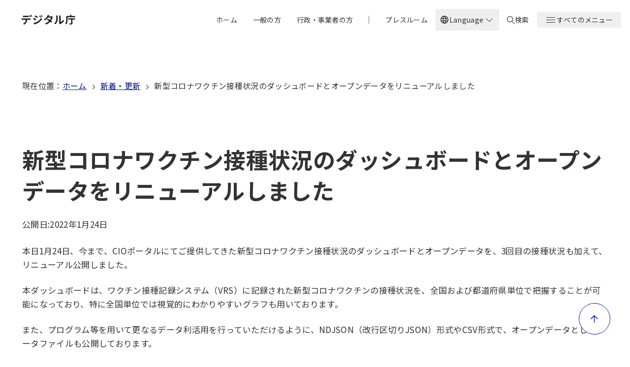

--- FILE ---
content_type: text/html; charset=UTF-8
request_url: https://www.digital.go.jp/news/snKVI9rx
body_size: 15554
content:
<!DOCTYPE html>
<html lang="ja" dir="ltr" prefix="og: https://ogp.me/ns#">
  <head>
    <meta charset="utf-8" />
<meta name="description" content="デジタル庁は、デジタル社会形成の司令塔として、未来志向のDX（デジタル・トランスフォーメーション）を大胆に推進し、デジタル時代の官民のインフラを一気呵成に作り上げることを目指します。" />
<link rel="canonical" href="https://www.digital.go.jp/news/snKVI9rx" />
<meta name="author" content="デジタル庁" />
<meta property="og:site_name" content="デジタル庁" />
<meta property="og:type" content="article" />
<meta property="og:url" content="https://www.digital.go.jp/news/snKVI9rx" />
<meta property="og:title" content="新型コロナワクチン接種状況のダッシュボードとオープンデータをリニューアルしました｜デジタル庁" />
<meta property="og:description" content="デジタル庁は、デジタル社会形成の司令塔として、未来志向のDX（デジタル・トランスフォーメーション）を大胆に推進し、デジタル時代の官民のインフラを一気呵成に作り上げることを目指します。" />
<meta property="og:image" content="https://www.digital.go.jp/themes/custom/gov_theme_da_2023/assets/images/ogp.png" />
<meta property="og:locale" content="ja_JP" />
<meta name="twitter:card" content="summary" />
<meta name="twitter:site" content="@digital_jpn" />
<meta name="viewport" content="width=device-width, initial-scale=1" />
<meta name="apple-mobile-web-app-title" content="デジタル庁" />
<meta name="MobileOptimized" content="width" />
<meta name="HandheldFriendly" content="true" />
<link rel="alternate" type="application/rss+xml" title="デジタル庁 新着・更新" href="/rss/news.xml" />
<link rel="icon" href="/themes/custom/gov_theme_da_2023/favicon.ico" type="image/vnd.microsoft.icon" />
<link rel="alternate" hreflang="ja" href="https://www.digital.go.jp/news/snKVI9rx" />
<link rel="alternate" hreflang="en" href="https://www.digital.go.jp/en/news/snKVI9rx" />

    <title>新型コロナワクチン接種状況のダッシュボードとオープンデータをリニューアルしました｜デジタル庁</title>
    <link rel="stylesheet" media="all" href="/assets/contents/css/css_LTo-JwZqvxGzv2PA_Ckm_dF3YCEjde5KDsazfqOCIU0.css?delta=0&amp;language=ja&amp;theme=gov_theme_da_2023&amp;include=eJx9zEEKgDAMRNELKYoeqKR1jMW0hSYo3l7FjQtx_f4Ml83ZggTnSeGGfhg7qhaDoOEPYymepJ1Ltj9XOyRm_ky2iB31RRM9MAOTp7Be7zU1eqghdffuBIojPDA" />
<link rel="stylesheet" media="all" href="/assets/feedback-form/form.css" />
<link rel="stylesheet" media="all" href="/assets/contents/css/css_4Y0YIbBCihw_ctNKqsn-wO3WEN_6a9M3ywbKFKuX_78.css?delta=2&amp;language=ja&amp;theme=gov_theme_da_2023&amp;include=eJx9zEEKgDAMRNELKYoeqKR1jMW0hSYo3l7FjQtx_f4Ml83ZggTnSeGGfhg7qhaDoOEPYymepJ1Ltj9XOyRm_ky2iB31RRM9MAOTp7Be7zU1eqghdffuBIojPDA" />
<link rel="stylesheet" media="all" href="//fonts.googleapis.com/css2?family=Noto+Sans+JP:wght@400;500;600;700;800&amp;display=swap" />
<link rel="stylesheet" media="all" href="//fonts.googleapis.com/css2?family=Noto+Sans:wght@400;500;600;700;800&amp;display=swap" />
<link rel="stylesheet" media="all" href="/assets/contents/css/css_EkxkvsCSoOsi3EAK34H_7WUvTq7p7WxWEqrF0l9rz90.css?delta=5&amp;language=ja&amp;theme=gov_theme_da_2023&amp;include=eJx9zEEKgDAMRNELKYoeqKR1jMW0hSYo3l7FjQtx_f4Ml83ZggTnSeGGfhg7qhaDoOEPYymepJ1Ltj9XOyRm_ky2iB31RRM9MAOTp7Be7zU1eqghdffuBIojPDA" />

    
          </head>
  <body>
    
    
    
  
  





<a class="u-visually-hidden" href="#mainContainer">本文へ移動</a>

<header class="header" id="header">
  <div class="header__inner">
    <div class="header__content">
      
  <a class="header-logo" href="/">
      <img
    class="header-logo__image"
    src="/themes/custom/gov_theme_da_2023/logo.svg"
    alt="デジタル庁"
  >

    <span class="u-visually-hidden">ホーム</span>
  </a>


      <nav class="header__nav" aria-label="グローバルナビゲーション">
        <div class="header__menu--desktop-only">
          <ul class="header-menu">
          <li class="header-menu__item">
      
  
  <a
    class="header-item  "
    href="/"
      
      >
    
    <span class="header-item__text" data-text="ホーム">
      ホーム
    </span>
  </a>

    </li>
              <li class="header-menu__item">
      
  
  <a
    class="header-item  "
    href="/individual"
      
      >
    
    <span class="header-item__text" data-text="一般の方">
      一般の方
    </span>
  </a>

    </li>
              <li class="header-menu__item">
      
  
  <a
    class="header-item  "
    href="/business"
      
      >
    
    <span class="header-item__text" data-text="行政・事業者の方">
      行政・事業者の方
    </span>
  </a>

    </li>
                <li aria-hidden="true" class="header-menu__item header-menu__item--divider">
        <span class="header__nav-divider">
          <svg width="2" height="16" viewBox="0 0 2 16" fill="none" xmlns="http://www.w3.org/2000/svg">
            <rect x="0.0566406" width="1" height="16" fill="#757578"/>
          </svg>
        </span>
      </li>
              <li class="header-menu__item">
      
  
  <a
    class="header-item  "
    href="/press"
      
      >
    
    <span class="header-item__text" data-text="プレスルーム">
      プレスルーム
    </span>
  </a>

    </li>
      </ul>

        </div>

                  <div class="header__menu--desktop-only">
              <div
    class="js-dropdown language-selector"
    data-dropdown-id="language-selector-desktop"
    data-dropdown-close-on-outside
    data-dropdown-close-on-escape
    data-dropdown-trap-focus
    data-dropdown-reset-focus="language-selector-toggle-desktop"
  >
    <button
      id="language-selector-toggle-desktop"
      class="language-selector__button"
      type="button"
      data-dropdown-toggle="language-selector-desktop"
      aria-expanded="false"
      aria-controls="language-selector-desktop"
    >
      <span class="language-selector__language-icon">
        <span
  aria-hidden="true"  class="icon icon--px"
  role="img"
  ><svg xmlns="http://www.w3.org/2000/svg" width="24" height="24" viewBox="0 0 24 24" fill="none"><path d="M12 21.5C10.6974 21.5 9.46825 21.2503 8.3125 20.7509C7.15673 20.2516 6.14872 19.5718 5.28845 18.7115C4.4282 17.8512 3.7484 16.8432 3.24905 15.6875C2.74968 14.5317 2.5 13.3025 2.5 12C2.5 10.6872 2.74968 9.45543 3.24905 8.3048C3.7484 7.15417 4.4282 6.14872 5.28845 5.28845C6.14872 4.4282 7.15673 3.7484 8.3125 3.24905C9.46825 2.74968 10.6974 2.5 12 2.5C13.3128 2.5 14.5445 2.74968 15.6952 3.24905C16.8458 3.7484 17.8512 4.4282 18.7115 5.28845C19.5718 6.14872 20.2516 7.15417 20.7509 8.3048C21.2503 9.45543 21.5 10.6872 21.5 12C21.5 13.3025 21.2503 14.5317 20.7509 15.6875C20.2516 16.8432 19.5718 17.8512 18.7115 18.7115C17.8512 19.5718 16.8458 20.2516 15.6952 20.7509C14.5445 21.2503 13.3128 21.5 12 21.5ZM12 19.9788C12.5102 19.3019 12.9397 18.6192 13.2885 17.9307C13.6372 17.2423 13.9211 16.4897 14.1404 15.673H9.85958C10.0916 16.5153 10.3788 17.2807 10.7211 17.9692C11.0634 18.6577 11.4897 19.3275 12 19.9788ZM10.0635 19.7038C9.68014 19.1538 9.33591 18.5285 9.03078 17.8279C8.72564 17.1272 8.48846 16.4089 8.31922 15.673H4.92688C5.45509 16.7115 6.16343 17.584 7.0519 18.2904C7.94038 18.9968 8.94424 19.4679 10.0635 19.7038ZM13.9365 19.7038C15.0557 19.4679 16.0596 18.9968 16.9481 18.2904C17.8365 17.584 18.5449 16.7115 19.0731 15.673H15.6807C15.4794 16.4153 15.2262 17.1368 14.9211 17.8375C14.616 18.5381 14.2878 19.1602 13.9365 19.7038ZM4.29805 14.1731H8.01538C7.95256 13.8013 7.90705 13.4369 7.87885 13.0798C7.85065 12.7227 7.83655 12.3628 7.83655 12C7.83655 11.6372 7.85065 11.2772 7.87885 10.9202C7.90705 10.5631 7.95256 10.1987 8.01538 9.82688H4.29805C4.2019 10.1666 4.12818 10.5198 4.0769 10.8865C4.02562 11.2532 3.99998 11.6243 3.99998 12C3.99998 12.3756 4.02562 12.7468 4.0769 13.1135C4.12818 13.4801 4.2019 13.8333 4.29805 14.1731ZM9.51535 14.1731H14.4846C14.5474 13.8013 14.5929 13.4401 14.6212 13.0894C14.6494 12.7388 14.6635 12.3756 14.6635 12C14.6635 11.6243 14.6494 11.2612 14.6212 10.9106C14.5929 10.5599 14.5474 10.1987 14.4846 9.82688H9.51535C9.45253 10.1987 9.40702 10.5599 9.3788 10.9106C9.3506 11.2612 9.3365 11.6243 9.3365 12C9.3365 12.3756 9.3506 12.7388 9.3788 13.0894C9.40702 13.4401 9.45253 13.8013 9.51535 14.1731ZM15.9846 14.1731H19.7019C19.7981 13.8333 19.8718 13.4801 19.9231 13.1135C19.9743 12.7468 20 12.3756 20 12C20 11.6243 19.9743 11.2532 19.9231 10.8865C19.8718 10.5198 19.7981 10.1666 19.7019 9.82688H15.9846C16.0474 10.1987 16.0929 10.5631 16.1211 10.9202C16.1493 11.2772 16.1634 11.6372 16.1634 12C16.1634 12.3628 16.1493 12.7227 16.1211 13.0798C16.0929 13.4369 16.0474 13.8013 15.9846 14.1731ZM15.6807 8.32693H19.0731C18.5384 7.27563 17.8349 6.40318 16.9625 5.70958C16.09 5.01599 15.0814 4.54163 13.9365 4.2865C14.3198 4.86855 14.6608 5.50509 14.9596 6.19613C15.2583 6.88716 15.4987 7.59743 15.6807 8.32693ZM9.85958 8.32693H14.1404C13.9083 7.49103 13.6163 6.72083 13.2644 6.01633C12.9125 5.31184 12.491 4.64678 12 4.02113C11.5089 4.64678 11.0875 5.31184 10.7356 6.01633C10.3836 6.72083 10.0916 7.49103 9.85958 8.32693ZM4.92688 8.32693H8.31922C8.50128 7.59743 8.74167 6.88716 9.0404 6.19613C9.33912 5.50509 9.68014 4.86855 10.0635 4.2865C8.91219 4.54163 7.90193 5.0176 7.03268 5.7144C6.16344 6.4112 5.46151 7.28204 4.92688 8.32693Z" fill="#1A1A1A"/></svg>
</span>
      </span>
      <span class="language-selector__text language-selector__text--open">Language</span>
      <span class="language-selector__text language-selector__text--close" aria-hidden="true">Language</span>
      <span class="language-selector__text language-selector__text--close u-visually-hidden">Close</span>
      <span class="language-selector__arrow-icon">
        <span
  aria-hidden="true"  class="icon icon--px"
  role="img"
  ><svg xmlns="http://www.w3.org/2000/svg" width="24" height="24" viewBox="0 0 24 24">
  <path d="M5 8.67L5.67 8L12 14.33L18.33 8L19 8.67L12 15.67L5 8.67Z" style="fill:inherit;" />
</svg>
</span>
      </span>
    </button>

    <ul id="language-selector-desktop" class="language-selector__list" hidden><li class="language-selector__item">
          <a
            lang="ja"
            href="/news/snKVI9rx"
            class="language-selector__link is-active"
            aria-current="true"          >
            <span class="language-selector__check-icon">
                              <span
  aria-hidden="true"  class="icon icon--px"
  role="img"
  ><svg xmlns="http://www.w3.org/2000/svg" width="21" height="20" viewBox="0 0 21 20" fill="none"><path d="M8.57441 14.4169L4.12891 9.9714L5.01993 9.0804L8.57441 12.6349L16.2122 4.99707L17.1032 5.88807L8.57441 14.4169Z" fill="#00118F"/></svg>
</span>
                          </span>
            日本語
          </a>
        </li><li class="language-selector__item">
          <a
            lang="en"
            href="/en/news/snKVI9rx"
            class="language-selector__link "
                      >
            <span class="language-selector__check-icon">
                          </span>
            English
          </a>
        </li></ul>
  </div>

          </div>
        
        <div class="header__menu--desktop-only">
          
  
  <a
    class="header-item  header-item__search"
    href="/search"
      
      >
          <span class="header-item__icon">
        <span
  aria-hidden="true"  class="icon icon--16px"
  role="img"
  ><svg xmlns="http://www.w3.org/2000/svg" width="16" height="16" viewBox="0 0 16 16"><path d="m16 15.18-5.053-4.924c1.01-1.066 1.6-2.543 1.6-4.102C12.632 2.79 9.768 0 6.316 0 2.863 0 0 2.79 0 6.154s2.779 6.154 6.316 6.154c1.431 0 2.695-.493 3.79-1.231L15.157 16l.842-.82ZM1.263 6.154c0-2.708 2.274-4.923 5.053-4.923s5.052 2.215 5.052 4.923-2.273 4.923-5.052 4.923c-2.78 0-5.053-2.215-5.053-4.923Z"/></svg></span>
      </span>
    
    <span class="header-item__text" data-text="検索">
      検索
    </span>
  </a>


        </div>

        <div
	class="js-dropdown "
  data-dropdown-id="header-dropdown"
  data-dropdown-close-on-outside
  data-dropdown-close-on-escape
  data-dropdown-disable-scroll
  data-dropdown-trap-focus
  data-dropdown-reset-focus="header-dropdown-toggle"
>
  


  <button
    id="header-dropdown-toggle"
    class="header-item header-item__toggle"
    type="button"
          data-dropdown-toggle="header-dropdown"      aria-expanded="false"  
  >
    <span class="header-item__icon header-item__icon--open">
      <span
  aria-hidden="true"  class="icon icon--24px"
  role="img"
  ><svg xmlns="http://www.w3.org/2000/svg" width="24" height="24" viewBox="0 0 24 24"><path d="M3 6v1h18V6Zm0 5v1h18v-1Zm0 5v1h18v-1Z" /></svg></span>
    </span>

    <span class="header-item__icon header-item__icon--close">
      <span
  aria-hidden="true"  class="icon icon--24px"
  role="img"
  ><svg xmlns="http://www.w3.org/2000/svg" width="24" height="24" viewBox="0 0 24 24"><path d="m18.029 5.07-5.87 5.87-5.797-5.8-1.06 1.06 5.797 5.8-5.798 5.798 1.06 1.06 5.799-5.797 5.869 5.869 1.06-1.061L13.22 12l5.87-5.869-1.061-1.06Z"/></svg></span>
    </span>

    <span class="header-item__text header-item__text--open" data-text="すべてのメニュー">すべてのメニュー</span>
    <span class="header-item__text header-item__text--close" data-text="メニューを閉じる">メニューを閉じる</span>
  </button>

	<div id="header-dropdown" class="header-dropdown" hidden>
    <div class="header-dropdown__container">
      <div class="header-dropdown__content">
                  <div class="header-dropdown__menu header-dropdown__menu--mobile-only">
            <ul class="header-dropdown-list ">
      <li class="header-dropdown-list__item ">
      <a class="header-dropdown-list__link" href="/search" data-content="検索" >
                  <span class="header-dropdown-list__link-text-with-icon">
            <span
  aria-hidden="true"  class="icon icon--20px"
  role="img"
  ><svg xmlns="http://www.w3.org/2000/svg" width="16" height="16" viewBox="0 0 16 16"><path d="m16 15.18-5.053-4.924c1.01-1.066 1.6-2.543 1.6-4.102C12.632 2.79 9.768 0 6.316 0 2.863 0 0 2.79 0 6.154s2.779 6.154 6.316 6.154c1.431 0 2.695-.493 3.79-1.231L15.157 16l.842-.82ZM1.263 6.154c0-2.708 2.274-4.923 5.053-4.923s5.052 2.215 5.052 4.923-2.273 4.923-5.052 4.923c-2.78 0-5.053-2.215-5.053-4.923Z"/></svg></span>
検索</span>
        <span
  aria-hidden="true"  class="icon icon--12px icon--link"
  role="img"
  ><svg width="12" height="12" viewBox="0 0 12 12" xmlns="http://www.w3.org/2000/svg">
  <path d="M7.3813 1.67358L12.3591 6.59668L7.3813 11.5198L6.4582 10.5967L9.85825 7.19663H2.08008V5.99663H9.85816L6.4582 2.59668L7.3813 1.67358Z"/>
</svg>
</span>
</a>
    </li>
  </ul>

          </div>
        
        <div class="header-dropdown__menu header-dropdown__menu--mobile-only">
          <ul class="header-dropdown-list ">
      <li class="header-dropdown-list__item ">
      <a class="header-dropdown-list__link" href="/" data-content="ホーム" >
                  <span class="header-dropdown-list__link-text">ホーム</span>
        <span
  aria-hidden="true"  class="icon icon--12px icon--link"
  role="img"
  ><svg width="12" height="12" viewBox="0 0 12 12" xmlns="http://www.w3.org/2000/svg">
  <path d="M7.3813 1.67358L12.3591 6.59668L7.3813 11.5198L6.4582 10.5967L9.85825 7.19663H2.08008V5.99663H9.85816L6.4582 2.59668L7.3813 1.67358Z"/>
</svg>
</span>
</a>
    </li>
      <li class="header-dropdown-list__item ">
      <a class="header-dropdown-list__link" href="/individual" data-content="一般の方" >
                  <span class="header-dropdown-list__link-text">一般の方</span>
        <span
  aria-hidden="true"  class="icon icon--12px icon--link"
  role="img"
  ><svg width="12" height="12" viewBox="0 0 12 12" xmlns="http://www.w3.org/2000/svg">
  <path d="M7.3813 1.67358L12.3591 6.59668L7.3813 11.5198L6.4582 10.5967L9.85825 7.19663H2.08008V5.99663H9.85816L6.4582 2.59668L7.3813 1.67358Z"/>
</svg>
</span>
</a>
    </li>
      <li class="header-dropdown-list__item ">
      <a class="header-dropdown-list__link" href="/business" data-content="行政・事業者の方" >
                  <span class="header-dropdown-list__link-text">行政・事業者の方</span>
        <span
  aria-hidden="true"  class="icon icon--12px icon--link"
  role="img"
  ><svg width="12" height="12" viewBox="0 0 12 12" xmlns="http://www.w3.org/2000/svg">
  <path d="M7.3813 1.67358L12.3591 6.59668L7.3813 11.5198L6.4582 10.5967L9.85825 7.19663H2.08008V5.99663H9.85816L6.4582 2.59668L7.3813 1.67358Z"/>
</svg>
</span>
</a>
    </li>
      <li class="header-dropdown-list__item ">
      <a class="header-dropdown-list__link" href="" data-content="|" >
                  <span class="header-dropdown-list__link-text">|</span>
        <span
  aria-hidden="true"  class="icon icon--12px icon--link"
  role="img"
  ><svg width="12" height="12" viewBox="0 0 12 12" xmlns="http://www.w3.org/2000/svg">
  <path d="M7.3813 1.67358L12.3591 6.59668L7.3813 11.5198L6.4582 10.5967L9.85825 7.19663H2.08008V5.99663H9.85816L6.4582 2.59668L7.3813 1.67358Z"/>
</svg>
</span>
</a>
    </li>
      <li class="header-dropdown-list__item ">
      <a class="header-dropdown-list__link" href="/press" data-content="プレスルーム" >
                  <span class="header-dropdown-list__link-text">プレスルーム</span>
        <span
  aria-hidden="true"  class="icon icon--12px icon--link"
  role="img"
  ><svg width="12" height="12" viewBox="0 0 12 12" xmlns="http://www.w3.org/2000/svg">
  <path d="M7.3813 1.67358L12.3591 6.59668L7.3813 11.5198L6.4582 10.5967L9.85825 7.19663H2.08008V5.99663H9.85816L6.4582 2.59668L7.3813 1.67358Z"/>
</svg>
</span>
</a>
    </li>
  </ul>

        </div>

                <div class="header-dropdown__menu header-dropdown__menu--columns ">
          <ul class="header-dropdown-list ">
      <li class="header-dropdown-list__item ">
      <a class="header-dropdown-list__link" href="/news" data-content="新着・更新" >
                  <span class="header-dropdown-list__link-text">新着・更新</span>
        <span
  aria-hidden="true"  class="icon icon--12px icon--link"
  role="img"
  ><svg width="12" height="12" viewBox="0 0 12 12" xmlns="http://www.w3.org/2000/svg">
  <path d="M7.3813 1.67358L12.3591 6.59668L7.3813 11.5198L6.4582 10.5967L9.85825 7.19663H2.08008V5.99663H9.85816L6.4582 2.59668L7.3813 1.67358Z"/>
</svg>
</span>
</a>
    </li>
      <li class="header-dropdown-list__item ">
      <a class="header-dropdown-list__link" href="/speech" data-content="大臣等会見" >
                  <span class="header-dropdown-list__link-text">大臣等会見</span>
        <span
  aria-hidden="true"  class="icon icon--12px icon--link"
  role="img"
  ><svg width="12" height="12" viewBox="0 0 12 12" xmlns="http://www.w3.org/2000/svg">
  <path d="M7.3813 1.67358L12.3591 6.59668L7.3813 11.5198L6.4582 10.5967L9.85825 7.19663H2.08008V5.99663H9.85816L6.4582 2.59668L7.3813 1.67358Z"/>
</svg>
</span>
</a>
    </li>
      <li class="header-dropdown-list__item ">
      <a class="header-dropdown-list__link" href="/services" data-content="サービス" >
                  <span class="header-dropdown-list__link-text">サービス</span>
        <span
  aria-hidden="true"  class="icon icon--12px icon--link"
  role="img"
  ><svg width="12" height="12" viewBox="0 0 12 12" xmlns="http://www.w3.org/2000/svg">
  <path d="M7.3813 1.67358L12.3591 6.59668L7.3813 11.5198L6.4582 10.5967L9.85825 7.19663H2.08008V5.99663H9.85816L6.4582 2.59668L7.3813 1.67358Z"/>
</svg>
</span>
</a>
    </li>
      <li class="header-dropdown-list__item ">
      <a class="header-dropdown-list__link" href="/about" data-content="組織情報" >
                  <span class="header-dropdown-list__link-text">組織情報</span>
        <span
  aria-hidden="true"  class="icon icon--12px icon--link"
  role="img"
  ><svg width="12" height="12" viewBox="0 0 12 12" xmlns="http://www.w3.org/2000/svg">
  <path d="M7.3813 1.67358L12.3591 6.59668L7.3813 11.5198L6.4582 10.5967L9.85825 7.19663H2.08008V5.99663H9.85816L6.4582 2.59668L7.3813 1.67358Z"/>
</svg>
</span>
</a>
    </li>
      <li class="header-dropdown-list__item ">
      <a class="header-dropdown-list__link" href="/policies" data-content="政策" >
                  <span class="header-dropdown-list__link-text">政策</span>
        <span
  aria-hidden="true"  class="icon icon--12px icon--link"
  role="img"
  ><svg width="12" height="12" viewBox="0 0 12 12" xmlns="http://www.w3.org/2000/svg">
  <path d="M7.3813 1.67358L12.3591 6.59668L7.3813 11.5198L6.4582 10.5967L9.85825 7.19663H2.08008V5.99663H9.85816L6.4582 2.59668L7.3813 1.67358Z"/>
</svg>
</span>
</a>
    </li>
      <li class="header-dropdown-list__item ">
      <a class="header-dropdown-list__link" href="/councils" data-content="会議等" >
                  <span class="header-dropdown-list__link-text">会議等</span>
        <span
  aria-hidden="true"  class="icon icon--12px icon--link"
  role="img"
  ><svg width="12" height="12" viewBox="0 0 12 12" xmlns="http://www.w3.org/2000/svg">
  <path d="M7.3813 1.67358L12.3591 6.59668L7.3813 11.5198L6.4582 10.5967L9.85825 7.19663H2.08008V5.99663H9.85816L6.4582 2.59668L7.3813 1.67358Z"/>
</svg>
</span>
</a>
    </li>
      <li class="header-dropdown-list__item ">
      <a class="header-dropdown-list__link" href="/laws" data-content="法令" >
                  <span class="header-dropdown-list__link-text">法令</span>
        <span
  aria-hidden="true"  class="icon icon--12px icon--link"
  role="img"
  ><svg width="12" height="12" viewBox="0 0 12 12" xmlns="http://www.w3.org/2000/svg">
  <path d="M7.3813 1.67358L12.3591 6.59668L7.3813 11.5198L6.4582 10.5967L9.85825 7.19663H2.08008V5.99663H9.85816L6.4582 2.59668L7.3813 1.67358Z"/>
</svg>
</span>
</a>
    </li>
      <li class="header-dropdown-list__item ">
      <a class="header-dropdown-list__link" href="/recruitment" data-content="採用" >
                  <span class="header-dropdown-list__link-text">採用</span>
        <span
  aria-hidden="true"  class="icon icon--12px icon--link"
  role="img"
  ><svg width="12" height="12" viewBox="0 0 12 12" xmlns="http://www.w3.org/2000/svg">
  <path d="M7.3813 1.67358L12.3591 6.59668L7.3813 11.5198L6.4582 10.5967L9.85825 7.19663H2.08008V5.99663H9.85816L6.4582 2.59668L7.3813 1.67358Z"/>
</svg>
</span>
</a>
    </li>
      <li class="header-dropdown-list__item ">
      <a class="header-dropdown-list__link" href="/resources" data-content="資料" >
                  <span class="header-dropdown-list__link-text">資料</span>
        <span
  aria-hidden="true"  class="icon icon--12px icon--link"
  role="img"
  ><svg width="12" height="12" viewBox="0 0 12 12" xmlns="http://www.w3.org/2000/svg">
  <path d="M7.3813 1.67358L12.3591 6.59668L7.3813 11.5198L6.4582 10.5967L9.85825 7.19663H2.08008V5.99663H9.85816L6.4582 2.59668L7.3813 1.67358Z"/>
</svg>
</span>
</a>
    </li>
      <li class="header-dropdown-list__item ">
      <a class="header-dropdown-list__link" href="/applications" data-content="申請・届出" >
                  <span class="header-dropdown-list__link-text">申請・届出</span>
        <span
  aria-hidden="true"  class="icon icon--12px icon--link"
  role="img"
  ><svg width="12" height="12" viewBox="0 0 12 12" xmlns="http://www.w3.org/2000/svg">
  <path d="M7.3813 1.67358L12.3591 6.59668L7.3813 11.5198L6.4582 10.5967L9.85825 7.19663H2.08008V5.99663H9.85816L6.4582 2.59668L7.3813 1.67358Z"/>
</svg>
</span>
</a>
    </li>
      <li class="header-dropdown-list__item ">
      <a class="header-dropdown-list__link" href="/procurement" data-content="調達情報" >
                  <span class="header-dropdown-list__link-text">調達情報</span>
        <span
  aria-hidden="true"  class="icon icon--12px icon--link"
  role="img"
  ><svg width="12" height="12" viewBox="0 0 12 12" xmlns="http://www.w3.org/2000/svg">
  <path d="M7.3813 1.67358L12.3591 6.59668L7.3813 11.5198L6.4582 10.5967L9.85825 7.19663H2.08008V5.99663H9.85816L6.4582 2.59668L7.3813 1.67358Z"/>
</svg>
</span>
</a>
    </li>
  </ul>

        </div>

                  <div class="header-dropdown__menu header-dropdown__menu--mobile-only">
              <div
    class="js-dropdown language-selector"
    data-dropdown-id="language-selector-mobile"
    data-dropdown-close-on-outside
    data-dropdown-close-on-escape
    data-dropdown-trap-focus
    data-dropdown-reset-focus="language-selector-toggle-mobile"
  >
    <button
      id="language-selector-toggle-mobile"
      class="language-selector__button"
      type="button"
      data-dropdown-toggle="language-selector-mobile"
      aria-expanded="false"
      aria-controls="language-selector-mobile"
    >
      <span class="language-selector__language-icon">
        <span
  aria-hidden="true"  class="icon icon--px"
  role="img"
  ><svg xmlns="http://www.w3.org/2000/svg" width="24" height="24" viewBox="0 0 24 24" fill="none"><path d="M12 21.5C10.6974 21.5 9.46825 21.2503 8.3125 20.7509C7.15673 20.2516 6.14872 19.5718 5.28845 18.7115C4.4282 17.8512 3.7484 16.8432 3.24905 15.6875C2.74968 14.5317 2.5 13.3025 2.5 12C2.5 10.6872 2.74968 9.45543 3.24905 8.3048C3.7484 7.15417 4.4282 6.14872 5.28845 5.28845C6.14872 4.4282 7.15673 3.7484 8.3125 3.24905C9.46825 2.74968 10.6974 2.5 12 2.5C13.3128 2.5 14.5445 2.74968 15.6952 3.24905C16.8458 3.7484 17.8512 4.4282 18.7115 5.28845C19.5718 6.14872 20.2516 7.15417 20.7509 8.3048C21.2503 9.45543 21.5 10.6872 21.5 12C21.5 13.3025 21.2503 14.5317 20.7509 15.6875C20.2516 16.8432 19.5718 17.8512 18.7115 18.7115C17.8512 19.5718 16.8458 20.2516 15.6952 20.7509C14.5445 21.2503 13.3128 21.5 12 21.5ZM12 19.9788C12.5102 19.3019 12.9397 18.6192 13.2885 17.9307C13.6372 17.2423 13.9211 16.4897 14.1404 15.673H9.85958C10.0916 16.5153 10.3788 17.2807 10.7211 17.9692C11.0634 18.6577 11.4897 19.3275 12 19.9788ZM10.0635 19.7038C9.68014 19.1538 9.33591 18.5285 9.03078 17.8279C8.72564 17.1272 8.48846 16.4089 8.31922 15.673H4.92688C5.45509 16.7115 6.16343 17.584 7.0519 18.2904C7.94038 18.9968 8.94424 19.4679 10.0635 19.7038ZM13.9365 19.7038C15.0557 19.4679 16.0596 18.9968 16.9481 18.2904C17.8365 17.584 18.5449 16.7115 19.0731 15.673H15.6807C15.4794 16.4153 15.2262 17.1368 14.9211 17.8375C14.616 18.5381 14.2878 19.1602 13.9365 19.7038ZM4.29805 14.1731H8.01538C7.95256 13.8013 7.90705 13.4369 7.87885 13.0798C7.85065 12.7227 7.83655 12.3628 7.83655 12C7.83655 11.6372 7.85065 11.2772 7.87885 10.9202C7.90705 10.5631 7.95256 10.1987 8.01538 9.82688H4.29805C4.2019 10.1666 4.12818 10.5198 4.0769 10.8865C4.02562 11.2532 3.99998 11.6243 3.99998 12C3.99998 12.3756 4.02562 12.7468 4.0769 13.1135C4.12818 13.4801 4.2019 13.8333 4.29805 14.1731ZM9.51535 14.1731H14.4846C14.5474 13.8013 14.5929 13.4401 14.6212 13.0894C14.6494 12.7388 14.6635 12.3756 14.6635 12C14.6635 11.6243 14.6494 11.2612 14.6212 10.9106C14.5929 10.5599 14.5474 10.1987 14.4846 9.82688H9.51535C9.45253 10.1987 9.40702 10.5599 9.3788 10.9106C9.3506 11.2612 9.3365 11.6243 9.3365 12C9.3365 12.3756 9.3506 12.7388 9.3788 13.0894C9.40702 13.4401 9.45253 13.8013 9.51535 14.1731ZM15.9846 14.1731H19.7019C19.7981 13.8333 19.8718 13.4801 19.9231 13.1135C19.9743 12.7468 20 12.3756 20 12C20 11.6243 19.9743 11.2532 19.9231 10.8865C19.8718 10.5198 19.7981 10.1666 19.7019 9.82688H15.9846C16.0474 10.1987 16.0929 10.5631 16.1211 10.9202C16.1493 11.2772 16.1634 11.6372 16.1634 12C16.1634 12.3628 16.1493 12.7227 16.1211 13.0798C16.0929 13.4369 16.0474 13.8013 15.9846 14.1731ZM15.6807 8.32693H19.0731C18.5384 7.27563 17.8349 6.40318 16.9625 5.70958C16.09 5.01599 15.0814 4.54163 13.9365 4.2865C14.3198 4.86855 14.6608 5.50509 14.9596 6.19613C15.2583 6.88716 15.4987 7.59743 15.6807 8.32693ZM9.85958 8.32693H14.1404C13.9083 7.49103 13.6163 6.72083 13.2644 6.01633C12.9125 5.31184 12.491 4.64678 12 4.02113C11.5089 4.64678 11.0875 5.31184 10.7356 6.01633C10.3836 6.72083 10.0916 7.49103 9.85958 8.32693ZM4.92688 8.32693H8.31922C8.50128 7.59743 8.74167 6.88716 9.0404 6.19613C9.33912 5.50509 9.68014 4.86855 10.0635 4.2865C8.91219 4.54163 7.90193 5.0176 7.03268 5.7144C6.16344 6.4112 5.46151 7.28204 4.92688 8.32693Z" fill="#1A1A1A"/></svg>
</span>
      </span>
      <span class="language-selector__text language-selector__text--open">Language</span>
      <span class="language-selector__text language-selector__text--close" aria-hidden="true">Language</span>
      <span class="language-selector__text language-selector__text--close u-visually-hidden">Close</span>
      <span class="language-selector__arrow-icon">
        <span
  aria-hidden="true"  class="icon icon--px"
  role="img"
  ><svg xmlns="http://www.w3.org/2000/svg" width="24" height="24" viewBox="0 0 24 24">
  <path d="M5 8.67L5.67 8L12 14.33L18.33 8L19 8.67L12 15.67L5 8.67Z" style="fill:inherit;" />
</svg>
</span>
      </span>
    </button>

    <ul id="language-selector-mobile" class="language-selector__list" hidden><li class="language-selector__item">
          <a
            lang="ja"
            href="/news/snKVI9rx"
            class="language-selector__link is-active"
            aria-current="true"          >
            <span class="language-selector__check-icon">
                              <span
  aria-hidden="true"  class="icon icon--px"
  role="img"
  ><svg xmlns="http://www.w3.org/2000/svg" width="21" height="20" viewBox="0 0 21 20" fill="none"><path d="M8.57441 14.4169L4.12891 9.9714L5.01993 9.0804L8.57441 12.6349L16.2122 4.99707L17.1032 5.88807L8.57441 14.4169Z" fill="#00118F"/></svg>
</span>
                          </span>
            日本語
          </a>
        </li><li class="language-selector__item">
          <a
            lang="en"
            href="/en/news/snKVI9rx"
            class="language-selector__link "
                      >
            <span class="language-selector__check-icon">
                          </span>
            English
          </a>
        </li></ul>
  </div>

          </div>
        
                <div class="header-dropdown__menu header-dropdown__menu--divider ">
          <ul class="header-dropdown-list header-dropdown__quartary-menu">
      <li class="header-dropdown-list__item ">
      <a class="header-dropdown-list__link" href="/site-policy" data-content="サイトポリシー" >
                  <span class="header-dropdown-list__link-text">サイトポリシー</span>
        <span
  aria-hidden="true"  class="icon icon--12px icon--link"
  role="img"
  ><svg width="12" height="12" viewBox="0 0 12 12" xmlns="http://www.w3.org/2000/svg">
  <path d="M7.3813 1.67358L12.3591 6.59668L7.3813 11.5198L6.4582 10.5967L9.85825 7.19663H2.08008V5.99663H9.85816L6.4582 2.59668L7.3813 1.67358Z"/>
</svg>
</span>
</a>
    </li>
      <li class="header-dropdown-list__item ">
      <a class="header-dropdown-list__link" href="/social-media-policy" data-content="SNSポリシー" >
                  <span class="header-dropdown-list__link-text">SNSポリシー</span>
        <span
  aria-hidden="true"  class="icon icon--12px icon--link"
  role="img"
  ><svg width="12" height="12" viewBox="0 0 12 12" xmlns="http://www.w3.org/2000/svg">
  <path d="M7.3813 1.67358L12.3591 6.59668L7.3813 11.5198L6.4582 10.5967L9.85825 7.19663H2.08008V5.99663H9.85816L6.4582 2.59668L7.3813 1.67358Z"/>
</svg>
</span>
</a>
    </li>
      <li class="header-dropdown-list__item ">
      <a class="header-dropdown-list__link" href="/timelines/policies" data-content="活動・施策を知る" >
                  <span class="header-dropdown-list__link-text">活動・施策を知る</span>
        <span
  aria-hidden="true"  class="icon icon--12px icon--link"
  role="img"
  ><svg width="12" height="12" viewBox="0 0 12 12" xmlns="http://www.w3.org/2000/svg">
  <path d="M7.3813 1.67358L12.3591 6.59668L7.3813 11.5198L6.4582 10.5967L9.85825 7.19663H2.08008V5.99663H9.85816L6.4582 2.59668L7.3813 1.67358Z"/>
</svg>
</span>
</a>
    </li>
      <li class="header-dropdown-list__item ">
      <a class="header-dropdown-list__link" href="/timelines/get-involved" data-content="声を届ける" >
                  <span class="header-dropdown-list__link-text">声を届ける</span>
        <span
  aria-hidden="true"  class="icon icon--12px icon--link"
  role="img"
  ><svg width="12" height="12" viewBox="0 0 12 12" xmlns="http://www.w3.org/2000/svg">
  <path d="M7.3813 1.67358L12.3591 6.59668L7.3813 11.5198L6.4582 10.5967L9.85825 7.19663H2.08008V5.99663H9.85816L6.4582 2.59668L7.3813 1.67358Z"/>
</svg>
</span>
</a>
    </li>
      <li class="header-dropdown-list__item ">
      <a class="header-dropdown-list__link" href="/contact" data-content="ご意見・ご要望" >
                  <span class="header-dropdown-list__link-text">ご意見・ご要望</span>
        <span
  aria-hidden="true"  class="icon icon--12px icon--link"
  role="img"
  ><svg width="12" height="12" viewBox="0 0 12 12" xmlns="http://www.w3.org/2000/svg">
  <path d="M7.3813 1.67358L12.3591 6.59668L7.3813 11.5198L6.4582 10.5967L9.85825 7.19663H2.08008V5.99663H9.85816L6.4582 2.59668L7.3813 1.67358Z"/>
</svg>
</span>
</a>
    </li>
      <li class="header-dropdown-list__item ">
      <a class="header-dropdown-list__link" href="/sitemap" data-content="サイトマップ" >
                  <span class="header-dropdown-list__link-text">サイトマップ</span>
        <span
  aria-hidden="true"  class="icon icon--12px icon--link"
  role="img"
  ><svg width="12" height="12" viewBox="0 0 12 12" xmlns="http://www.w3.org/2000/svg">
  <path d="M7.3813 1.67358L12.3591 6.59668L7.3813 11.5198L6.4582 10.5967L9.85825 7.19663H2.08008V5.99663H9.85816L6.4582 2.59668L7.3813 1.67358Z"/>
</svg>
</span>
</a>
    </li>
  </ul>

        </div>
      </div>
    </div>

    <div
      class="header-dropdown__overlay"
      data-dropdown-overlay="header-dropdown"
      aria-hidden="true"
    ></div>
  </div>
</div>

      </nav>
    </div>
  </div>
</header>


<main class="template__main template-default__main" id="mainContainer">
  
  
<nav class="breadcrumbs" id="breadcrumbsNav" aria-labelledby="breadcrumbsNavLabel"><div class="breadcrumbs__current-label"><span id="breadcrumbsNavLabel">現在位置</span><span>：</span></div><ol class="breadcrumbs__list"><li class="breadcrumbs__item"><a class="link" href="/">ホーム</a><span class="breadcrumbs__separator" role="img" aria-hidden="true"><svg width="12" height="12" viewBox="0 0 12 12" xmlns="http://www.w3.org/2000/svg"><path d="M4.50078 1.2998L3.80078 1.9998L7.80078 5.9998L3.80078 9.9998L4.50078 10.6998L9.20078 5.9998L4.50078 1.2998Z" fill="inherit"/></svg></span></li><li class="breadcrumbs__item"><a class="link" href="/news">新着・更新</a><span class="breadcrumbs__separator" role="img" aria-hidden="true"><svg width="12" height="12" viewBox="0 0 12 12" xmlns="http://www.w3.org/2000/svg"><path d="M4.50078 1.2998L3.80078 1.9998L7.80078 5.9998L3.80078 9.9998L4.50078 10.6998L9.20078 5.9998L4.50078 1.2998Z" fill="inherit"/></svg></span></li><li class="breadcrumbs__item" aria-current="page">新型コロナワクチン接種状況のダッシュボードとオープンデータをリニューアルしました</li></ol></nav>



  


  <article class="article">    
        <h1 class="title">
<span>新型コロナワクチン接種状況のダッシュボードとオープンデータをリニューアルしました</span>
</h1>
    

<div data-drupal-messages-fallback class="hidden"></div>
  
<dl class="post__date">
      <dt class="post__dateTitle">公開日:</dt>
    <dd class="post__dateItem">
      <time datetime="2022-01-24">2022年1月24日</time>
    </dd>
    </dl>




            <div><p>本日1月24日、今まで、CIOポータルにてご提供してきた新型コロナワクチン接種状況のダッシュボードとオープンデータを、3回目の接種状況も加えて、リニューアル公開しました。</p><p>本ダッシュボードは、ワクチン接種記録システム（VRS）に記録された新型コロナワクチンの接種状況を、全国および都道府県単位で把握することが可能になっており、特に全国単位では視覚的にわかりやすいグラフも用いております。</p><p>また、プログラム等を用いて更なるデータ利活用を行っていただけるように、NDJSON（改行区切りJSON）形式やCSV形式で、オープンデータとしてデータファイルも公開しております。</p><p>詳細は、以下のページをご覧ください。</p><h2>参考</h2><ul><li><a href="https://info.vrs.digital.go.jp/dashboard">接種状況ダッシュボード</a></li><li><a href="https://info.vrs.digital.go.jp/opendata/">新型コロナワクチンの接種状況に関するオープンデータ仕様</a></li></ul></div>
      




        <div class="snsShare">
    <h2 class="snsShare__title">シェアする：</h2>
    <ul class="snsShare__list">
        <li class="snsShare__item">
            <a class="snsButton snsButton--facebook" href="//www.facebook.com/sharer/sharer.php?u=https%3A%2F%2Fwww.digital.go.jp%2Fnews%2FsnKVI9rx" target="_blank" rel="noreferrer noopener">
  <span aria-label="facebookでシェア" class="icon icon--32px" role="img"><svg width="32" height="32" viewBox="0 0 32 32">
  <path d="M32,16A16,16,0,1,0,13.5,31.8V20.6H9.4V16h4.1V12.5c0-4,2.4-6.3,6-6.3a19,19,0,0,1,3.6.4v3.9h-2A2.3,2.3,0,0,0,18.5,13v3h4.4l-.7,4.6H18.5V31.8A16,16,0,0,0,32,16Z" style="fill:#1877f2" />
  <path d="M22.2,20.6l.7-4.6H18.5V13a2.3,2.3,0,0,1,2.6-2.5h2V6.6a19,19,0,0,0-3.6-.4c-3.6,0-6,2.3-6,6.3V16H9.4v4.6h4.1V31.8L16,32l2.5-.2V20.6Z" style="fill:#fff" />
</svg>
</span>
            </a>
        </li>
        <li class="snsShare__item">
            <a class="snsButton snsButton--x" href="//x.com/intent/tweet?url=https%3A%2F%2Fwww.digital.go.jp%2Fnews%2FsnKVI9rx&amp;text=%E6%96%B0%E5%9E%8B%E3%82%B3%E3%83%AD%E3%83%8A%E3%83%AF%E3%82%AF%E3%83%81%E3%83%B3%E6%8E%A5%E7%A8%AE%E7%8A%B6%E6%B3%81%E3%81%AE%E3%83%80%E3%83%83%E3%82%B7%E3%83%A5%E3%83%9C%E3%83%BC%E3%83%89%E3%81%A8%E3%82%AA%E3%83%BC%E3%83%97%E3%83%B3%E3%83%87%E3%83%BC%E3%82%BF%E3%82%92%E3%83%AA%E3%83%8B%E3%83%A5%E3%83%BC%E3%82%A2%E3%83%AB%E3%81%97%E3%81%BE%E3%81%97%E3%81%9F" target="_blank" rel="noreferrer noopener">
  <span aria-label="Xでシェア" class="icon icon--32px" role="img"><svg width="32" height="32" viewBox="0 0 32 32" fill="none">
<circle cx="16" cy="16" r="16" fill="black" />
<g clip-path="url(#clip0_5331_796)">
<path d="M17.5646 14.8417L22.9915 8.53333H21.7055L16.9934 14.0108L13.2298 8.53333H8.88889L14.5802 16.8162L8.88889 23.4315H10.175L15.1511 17.6471L19.1258 23.4315H23.4667L17.5643 14.8417H17.5646ZM15.8032 16.8892L15.2265 16.0644L10.6384 9.50147H12.6137L16.3164 14.7979L16.8931 15.6227L21.7062 22.5073H19.7308L15.8032 16.8895V16.8892Z" fill="white" />
</g>
<defs>
<clipPath id="clip0_5331_796">
<rect width="14.5778" height="14.9058" fill="white" transform="translate(8.88889 8.53333)" />
</clipPath>
</defs>
</svg>
</span>
            </a>
        </li>
    </ul>
</div>


  

        <div class="feedbackForm">
<div id="feedback-form-section"></div>
</div>


  
</article>

</main>

<footer class="footer">
  <div class="footer__inner">
    <div class="footer__content">
      <div class="footer__logo">
        
  <a class="footer-logo" href="/">
      <img
    class="footer-logo__image"
    src="/themes/custom/gov_theme_da_2023/logo.svg"
    alt="デジタル庁"
  >

    <span class="u-visually-hidden">ホーム</span>
  </a>

      </div>

      <div class="footer__address">
        
<div class="address">
    <address class="address__text">
  <span>〒102-0094</span>
  <span>東京都千代田区紀尾井町1-3</span>
  <span>東京ガーデンテラス紀尾井町</span>
</address>
<p class="address__number footer__phone-number">電話番号：(03)4477-6775（代表）</p>
<p class="address__number footer__corporate-number">法人番号：8000012010038</p>


</div>



      </div>

      <div class="footer__nav">
        <nav class="footer-nav" aria-label="">
  <ul class="footer-nav__list">
          <li class="footer-nav__item">
        <a
          class="footer-nav__link"
          href="/site-policy"
                  >
          サイトポリシー
        </a>
      </li>
          <li class="footer-nav__item">
        <a
          class="footer-nav__link"
          href="/privacy-policy"
                  >
          プライバシーポリシー
        </a>
      </li>
          <li class="footer-nav__item">
        <a
          class="footer-nav__link"
          href="/social-media-policy"
                  >
          SNSポリシー
        </a>
      </li>
          <li class="footer-nav__item">
        <a
          class="footer-nav__link"
          href="/accessibility-statement"
                  >
          ウェブアクセシビリティ
        </a>
      </li>
          <li class="footer-nav__item">
        <a
          class="footer-nav__link"
          href="/contact"
                  >
          ご意見・ご要望
        </a>
      </li>
          <li class="footer-nav__item">
        <a
          class="footer-nav__link"
          href="/sitemap"
                  >
          サイトマップ
        </a>
      </li>
          <li class="footer-nav__item">
        <a
          class="footer-nav__link"
          href="/rss"
                  >
          RSS配信
        </a>
      </li>
      </ul>
</nav>

      </div>

      <div class="footer__meta">
        

        <div class="sns footer__sns">
  <ul aria-label="ソーシャルメディア" class="sns__list">
    <li class="sns__item">
      <a class="snsButton snsButton--twitter" href="https://x.com/digital_jpn" rel="noreferrer noopener" target="_blank">
        <span aria-label="X" class="icon icon--32px" role="img">
          <svg width="32" height="32" viewBox="0 0 32 32" fill="none">
            <circle cx="16" cy="16" r="16" fill="black" />
            <path d="M17.5646 14.8417L22.9915 8.53333H21.7055L16.9934 14.0108L13.2298 8.53333H8.88889L14.5802 16.8162L8.88889 23.4315H10.175L15.1511 17.6471L19.1258 23.4315H23.4667L17.5643 14.8417H17.5646ZM15.8032 16.8892L15.2265 16.0644L10.6384 9.50147H12.6137L16.3164 14.7979L16.8931 15.6227L21.7062 22.5073H19.7308L15.8032 16.8895V16.8892Z" fill="white" />
          </svg>
        </span>
      </a>
    </li>
    <li class="sns__item">
      <a class="snsButton snsButton--youtube" href="https://www.youtube.com/channel/UCKmJk25wcPwCecf7nV9HwCw" rel="noreferrer noopener" target="_blank">
        <span aria-label="Youtube" class="icon icon--32px" role="img">
          <svg width="33" height="32" viewBox="0 0 33 32" fill="none">
            <g clip-path="url(#clip0_719_2538)">
              <path d="M30.718 8.89366C30.3814 7.62366 29.3864 6.62366 28.1247 6.28366C25.8364 5.66699 16.6647 5.66699 16.6647 5.66699C16.6647 5.66699 7.49138 5.66699 5.20471 6.28366C3.94305 6.62366 2.94805 7.62366 2.61138 8.89366C1.99805 11.1953 1.99805 16.0003 1.99805 16.0003C1.99805 16.0003 1.99805 20.8037 2.61138 23.107C2.94805 24.377 3.94305 25.377 5.20471 25.717C7.49305 26.3337 16.6647 26.3337 16.6647 26.3337C16.6647 26.3337 25.838 26.3337 28.1247 25.717C29.3864 25.377 30.3814 24.377 30.718 23.107C31.3314 20.8053 31.3314 16.0003 31.3314 16.0003C31.3314 16.0003 31.3314 11.197 30.718 8.89366Z" fill="#FF0000" />
              <path d="M13.6641 20.362L21.3307 16.0003L13.6641 11.6387V20.362Z" fill="white" />
            </g>
            <defs>
              <clipPath id="clip0_719_2538">
                <rect width="32" height="32" fill="white" transform="translate(0.664062)" />
              </clipPath>
            </defs>
          </svg>
        </span>
      </a>
    </li>
    <li class="sns__item">
      <a class="snsButton snsButton--note" href="https://digital-gov.note.jp/" rel="noreferrer noopener" target="_blank">
        <span aria-label="Note" class="icon icon--32px" role="img">
          <svg width="33" height="32" viewBox="0 0 33 32" fill="none">
            <rect x="1.16406" y="0.5" width="31" height="31" rx="15.5" fill="white" />
            <path d="M9.06445 8.40446C11.9921 8.40446 16.0014 8.25591 18.88 8.33054C22.7422 8.42934 24.1936 10.1117 24.2427 14.2675C24.2917 16.6172 24.2427 23.346 24.2427 23.346H20.0641C20.0641 17.4588 20.089 16.4872 20.0641 14.6321C20.0151 12.9995 19.5488 12.2212 18.2943 12.0727C16.9659 11.9241 13.243 12.0478 13.243 12.0478V23.346H9.06445V8.40446Z" fill="#1A1A1C" />
            <rect x="1.16406" y="0.5" width="31" height="31" rx="15.5" stroke="#D8D8DB" />
          </svg>
        </span>
      </a>
    </li>
    <li class="sns__item">
      <a class="snsButton snsButton--linkedin" href="https://www.linkedin.com/company/digital-agency-of-japan/" rel="noreferrer noopener" target="_blank">
        <span aria-label="LinkedIn" class="icon icon--32px" role="img">
          <svg height="32" id="LinkedIn_32px" viewBox="0 0 635 540" width="32" x="0px" xml:space="preserve" y="0px">
            <path d=" M1.000001,507.000000   C1.000000,348.642578 1.000000,190.285187 1.348588,31.352690   C4.564389,25.584520 6.927793,20.020687 10.414048,15.283136   C15.978903,7.720929 24.168917,3.711784 33.000000,1.000000   C190.357407,1.000000 347.714813,1.000000 505.688812,1.355003   C523.205139,4.767903 538.002197,20.733511 538.001770,41.211578   C537.998413,189.194855 538.012512,337.178131 537.957764,485.161377   C537.955383,491.587067 537.544067,498.031616 536.961487,504.434418   C535.458313,520.953064 517.744446,536.992798 501.135498,536.993896   C346.819611,537.004211 192.503677,537.046509 38.187893,536.918701   C24.657312,536.907532 14.719544,529.579407 7.367126,518.683228   C4.897429,515.023132 3.103041,510.907440 1.000001,507.000000  M211.000000,298.500000   C211.000000,351.243866 211.000000,403.987762 211.000000,456.618713   C237.389938,456.618713 263.107971,456.618713 289.000000,456.618713   C289.000000,454.413818 289.000000,452.588379 289.000000,450.762939   C289.000000,409.774048 288.822021,368.783813 289.137543,327.797363   C289.207733,318.676605 290.368042,309.438843 292.172058,300.485809   C294.986298,286.519287 301.474487,274.819916 315.537842,268.844177   C324.577118,265.003204 334.074249,264.207947 343.564392,265.137299   C356.147491,266.369476 366.181671,272.177826 372.014618,284.013855   C376.881439,293.889496 378.806305,304.548615 378.875885,315.299072   C379.169189,360.618225 379.000000,405.940369 379.000000,451.261414   C379.000000,453.040497 379.000000,454.819580 379.000000,456.688171   C405.249634,456.688171 430.966797,456.688171 456.852753,456.688171   C456.911743,455.577332 456.984497,454.768250 456.993378,453.958466   C457.332520,423.034271 458.021912,392.108459 457.887207,361.186249   C457.779663,336.492828 456.674957,311.803650 455.998688,287.112946   C455.647064,274.274841 452.841431,261.842224 448.844269,249.756958   C441.218353,226.700226 426.356140,209.993652 403.047546,202.276459   C393.878387,199.240677 383.917267,198.536072 374.282990,196.979172   C357.148224,194.210175 340.698700,196.693329 325.001282,204.017532   C310.581665,210.745544 298.706879,220.446777 290.274994,234.131271   C289.494812,235.397461 288.103027,236.286789 285.909729,238.394058   C285.909729,225.602203 285.909729,214.506760 285.909729,203.305954   C260.762634,203.305954 236.045319,203.305954 211.000000,203.305954   C211.000000,234.907166 211.000000,266.203583 211.000000,298.500000  M160.000000,358.500000   C160.000000,306.751709 160.000000,255.003387 160.000000,203.390869   C133.594727,203.390869 107.874557,203.390869 82.253281,203.390869   C82.253281,288.043274 82.253281,372.304565 82.253281,456.697510   C108.226631,456.697510 133.945740,456.697510 160.000000,456.697510   C160.000000,424.097473 160.000000,391.798737 160.000000,358.500000  M158.533234,96.005035   C158.246353,95.421082 158.068634,94.742569 157.656631,94.267006   C147.654816,82.721817 135.893463,75.383247 119.741920,75.823837   C107.109276,76.168427 96.488388,80.894791 88.329269,89.581093   C79.126968,99.377998 74.298935,111.399048 75.848320,125.607254   C77.001335,136.180664 81.036758,145.269318 88.263046,152.516434   C98.296486,162.578781 110.480629,167.687897 125.244064,166.127625   C136.504684,164.937546 146.270462,160.622925 153.671173,152.563828   C167.958847,137.005020 170.926636,115.154762 158.533234,96.005035  z" fill="#2867B2" id="path9" opacity="1.000000" stroke="none">
            </path>
            <path d=" M592.463196,541.000000   C586.315430,538.157471 580.390381,535.704590 575.003174,532.380188   C567.137024,527.526123 563.767456,519.488281 562.052795,510.842377   C557.901978,489.912506 571.411316,470.752350 591.511780,467.360840   C610.225708,464.203217 628.415527,473.403992 634.034912,493.554871   C634.338806,494.644592 634.876343,495.669159 635.652588,496.862000   C636.000000,501.689240 636.000000,506.378510 635.649170,511.647217   C634.872559,512.900024 634.257019,513.520020 634.050354,514.254944   C631.980042,521.617920 628.364624,528.163940 621.944824,532.350769   C616.662842,535.795471 610.675049,538.157959 605.000000,541.000000   C600.975464,541.000000 596.950928,541.000000 592.463196,541.000000  M575.487793,525.990173   C583.894043,533.099731 593.027527,537.614746 604.536682,535.036804   C618.387512,531.934204 627.795349,522.463806 629.801758,509.160156   C633.518738,484.514984 611.311707,467.664429 590.581909,472.955811   C577.437134,476.311035 567.277283,489.021362 566.901978,502.507568   C566.655457,511.365387 569.559021,518.775330 575.487793,525.990173  z" fill="#2867B2" id="path13" opacity="1.000000" stroke="none">
            </path>
            <path d=" M211.000000,298.000000   C211.000000,266.203583 211.000000,234.907166 211.000000,203.305954   C236.045319,203.305954 260.762634,203.305954 285.909729,203.305954   C285.909729,214.506760 285.909729,225.602203 285.909729,238.394058   C288.103027,236.286789 289.494812,235.397461 290.274994,234.131271   C298.706879,220.446777 310.581665,210.745544 325.001282,204.017532   C340.698700,196.693329 357.148224,194.210175 374.282990,196.979172   C383.917267,198.536072 393.878387,199.240677 403.047546,202.276459   C426.356140,209.993652 441.218353,226.700226 448.844269,249.756958   C452.841431,261.842224 455.647064,274.274841 455.998688,287.112946   C456.674957,311.803650 457.779663,336.492828 457.887207,361.186249   C458.021912,392.108459 457.332520,423.034271 456.993378,453.958466   C456.984497,454.768250 456.911743,455.577332 456.852753,456.688171   C430.966797,456.688171 405.249634,456.688171 379.000000,456.688171   C379.000000,454.819580 379.000000,453.040497 379.000000,451.261414   C379.000000,405.940369 379.169189,360.618225 378.875885,315.299072   C378.806305,304.548615 376.881439,293.889496 372.014618,284.013855   C366.181671,272.177826 356.147491,266.369476 343.564392,265.137299   C334.074249,264.207947 324.577118,265.003204 315.537842,268.844177   C301.474487,274.819916 294.986298,286.519287 292.172058,300.485809   C290.368042,309.438843 289.207733,318.676605 289.137543,327.797363   C288.822021,368.783813 289.000000,409.774048 289.000000,450.762939   C289.000000,452.588379 289.000000,454.413818 289.000000,456.618713   C263.107971,456.618713 237.389938,456.618713 211.000000,456.618713   C211.000000,403.987762 211.000000,351.243866 211.000000,298.000000  z" fill="#FFFFFF" id="path19" opacity="1.000000" stroke="none">
            </path>
            <path d=" M160.000000,359.000000   C160.000000,391.798737 160.000000,424.097473 160.000000,456.697510   C133.945740,456.697510 108.226631,456.697510 82.253281,456.697510   C82.253281,372.304565 82.253281,288.043274 82.253281,203.390869   C107.874557,203.390869 133.594727,203.390869 160.000000,203.390869   C160.000000,255.003387 160.000000,306.751709 160.000000,359.000000  z" fill="#FFFFFF" id="path21" opacity="1.000000" stroke="none">
            </path>
            <path d=" M158.784271,96.278015   C170.926636,115.154762 167.958847,137.005020 153.671173,152.563828   C146.270462,160.622925 136.504684,164.937546 125.244064,166.127625   C110.480629,167.687897 98.296486,162.578781 88.263046,152.516434   C81.036758,145.269318 77.001335,136.180664 75.848320,125.607254   C74.298935,111.399048 79.126968,99.377998 88.329269,89.581093   C96.488388,80.894791 107.109276,76.168427 119.741920,75.823837   C135.893463,75.383247 147.654816,82.721817 157.656631,94.267006   C158.068634,94.742569 158.246353,95.421082 158.784271,96.278015  z" fill="#FFFFFF" id="path23" opacity="1.000000" stroke="none">
            </path>
            <path d=" M591.056030,508.391235   C591.015015,513.660461 591.015015,518.468750 591.015015,523.751343   C589.071838,523.846497 587.349243,523.930847 585.305542,524.030884   C585.305542,510.711731 585.305542,497.660339 585.305542,484.025757   C592.075439,484.025757 599.034912,483.011505 605.531616,484.310852   C612.037292,485.612000 614.589600,487.302979 614.030457,497.353668   C613.762390,502.170349 610.281921,505.616730 604.357056,506.386292   C607.990051,511.975616 611.594421,517.520996 615.429871,523.421753   C610.607666,524.797302 607.414917,524.001099 605.260254,519.732971   C603.583496,516.411621 601.458313,513.317688 599.551514,510.111328   C597.448975,506.575836 594.636475,505.861084 591.056030,508.391235  M604.785217,490.315704   C600.340515,489.735748 595.895813,489.155762 591.328125,488.559753   C591.328125,493.307526 591.328125,497.020691 591.328125,500.999603   C594.619019,500.999603 597.691650,501.476044 600.522827,500.853729   C602.926514,500.325378 605.782471,499.011383 607.032837,497.117218   C607.816040,495.930725 605.998352,493.027313 604.785217,490.315704  z" fill="#2867B2" id="path27" opacity="1.000000" stroke="none">
            </path>
          </svg>
        </span>
      </a>
    </li>
    <li class="sns__item">
      <a class="snsButton snsButton--instagram" href="https://www.instagram.com/digital_jpn/" rel="noreferrer noopener" target="_blank">
        <img alt="Instagram" src="[data-uri]">
      </a>
    </li>
  </ul>
</div>
<p class="footer__copyright">© Digital Agency, <span class="footer__line-break"></span>Government of Japan </p>


  


      </div>
    </div>
  </div>
</footer>


<div class="template__pagetop">
  <button
  type="button"
  class="pagetop"
  aria-label="ページ上部に戻る"
>
  <span
  aria-hidden="true"  class="icon icon--16px"
  role="img"
  ><svg xmlns="http://www.w3.org/2000/svg" width="15" height="16" viewBox="0 0 15 16">
  <path d="M6.75 15.5L6.75 3.37303L1.05383 9.06918L0 7.99998L7.49997 0.5L15 7.99998L13.9461 9.06918L8.24995 3.37303L8.24995 15.5H6.75Z" fill="currentColor" />
</svg>
</span>
</button>

</div>


    
    <script type="application/json" data-drupal-selector="drupal-settings-json">{"path":{"baseUrl":"\/","pathPrefix":"","currentPath":"node\/336","currentPathIsAdmin":false,"isFront":false,"currentLanguage":"ja"},"pluralDelimiter":"\u0003","suppressDeprecationErrors":true,"govUserInsight":{"config":{"id":"55860"}},"user":{"uid":0,"permissionsHash":"278f1f8c1f04b53d005febe274debd38cfb6d9cd320d5e94b180866b29365814"}}</script>
<script src="/core/assets/vendor/jquery/jquery.min.js?v=4.0.0-rc.1"></script>
<script src="/assets/contents/js/js_EMAKi2g4a6QHHjFPhwwyjYGw_v9xu15HV6KeY1L9o3c.js?scope=footer&amp;delta=1&amp;language=ja&amp;theme=gov_theme_da_2023&amp;include=eJxtykEOgzAMBdELNUpFD2Q5ySdYJE1lu_T6iLJhwW6kN3Vs5As6KLGBpuf0irWNxC1YVvm4PerNsgl-0AsVPmEGSuK8hnlo__vXoPI2qYvHS4cm6fDcjXohFPGhkdUlN-xt8zig"></script>
<script src="/assets/feedback-form/form.js"></script>
<script src="/modules/custom/gov_userinsight/js/gov_userinsight_tag.js?v=1" id="user-insight" data-nscript="afterInteractive"></script>
<script src="/assets/contents/js/js_AMZZGb-jlXmPcEfHRAa_OKIqaFl4fkI9fmFygkWEl4g.js?scope=footer&amp;delta=4&amp;language=ja&amp;theme=gov_theme_da_2023&amp;include=eJxtykEOgzAMBdELNUpFD2Q5ySdYJE1lu_T6iLJhwW6kN3Vs5As6KLGBpuf0irWNxC1YVvm4PerNsgl-0AsVPmEGSuK8hnlo__vXoPI2qYvHS4cm6fDcjXohFPGhkdUlN-xt8zig"></script>

  </body>
</html>


--- FILE ---
content_type: text/css
request_url: https://www.digital.go.jp/assets/contents/css/css_4Y0YIbBCihw_ctNKqsn-wO3WEN_6a9M3ywbKFKuX_78.css?delta=2&language=ja&theme=gov_theme_da_2023&include=eJx9zEEKgDAMRNELKYoeqKR1jMW0hSYo3l7FjQtx_f4Ml83ZggTnSeGGfhg7qhaDoOEPYymepJ1Ltj9XOyRm_ky2iB31RRM9MAOTp7Be7zU1eqghdffuBIojPDA
body_size: 4998
content:
/* @license GPL-2.0-or-later https://www.drupal.org/licensing/faq */
.columns{display:grid;gap:2rem}@media (min-width:64em){.columns{row-gap:2.5rem}}@media (min-width:48em){.columns--2{grid-template-columns:repeat(2,minmax(0,1fr))}.columns--3{grid-template-columns:repeat(3,minmax(0,1fr))}.columns--4{grid-template-columns:repeat(2,minmax(0,1fr))}}@media (min-width:64em){.columns--4{grid-template-columns:repeat(4,minmax(0,1fr))}}.card{border-radius:1.5rem;border-width:1px;display:grid;height:100%;overflow:hidden;--tw-border-opacity:1;border-color:rgb(0 0 0/var(--tw-border-opacity));--tw-bg-opacity:1;background-color:rgb(255 255 255/var(--tw-bg-opacity))}.anchor-card:hover,a.card:hover{outline-color:#0017c1;outline-offset:-1px;outline-style:solid;outline-width:4px}.anchor-card:focus-visible,a.card:focus-visible{outline-color:#000;outline-offset:.125rem;outline-style:solid;outline-width:4px;--tw-ring-offset-shadow:var(--tw-ring-inset) 0 0 0 var(--tw-ring-offset-width) var(--tw-ring-offset-color);--tw-ring-shadow:var(--tw-ring-inset) 0 0 0 calc(0.125rem + var(--tw-ring-offset-width)) var(--tw-ring-color);box-shadow:var(--tw-ring-offset-shadow),var(--tw-ring-shadow),var(--tw-shadow,0 0 #0000);--tw-ring-opacity:1;--tw-ring-color:rgb(255 212 61/var(--tw-ring-opacity))}.anchor-card,a.card{--tw-text-opacity:1;color:rgb(51 51 51/var(--tw-text-opacity));text-decoration-line:none}.anchor-card:visited,a.card:visited{color:#333}.anchor-card:active,.anchor-card:hover,a.card:active,a.card:hover{--tw-text-opacity:1;color:rgb(51 51 51/var(--tw-text-opacity))}.card:has(.card__image){grid-template-rows:min-content 1fr}.card__image{border-bottom-width:1px;overflow:hidden;--tw-border-opacity:1;border-bottom-color:rgb(0 0 0/var(--tw-border-opacity))}.card__image img{height:100%;object-fit:cover;transition-duration:.15s;width:100%}.card:hover .card__image img{--tw-scale-x:1.05;--tw-scale-y:1.05;transform:translate(var(--tw-translate-x),var(--tw-translate-y)) rotate(var(--tw-rotate)) skewX(var(--tw-skew-x)) skewY(var(--tw-skew-y)) scaleX(var(--tw-scale-x)) scaleY(var(--tw-scale-y))}.card-image-aspect-default,.card__image--aspect-default img{aspect-ratio:150/100}.card-image-aspect-card,.card__image--aspect-card img{aspect-ratio:160/100}.card-image-aspect-wide,.card__image--aspect-wide img{aspect-ratio:160/90}.card__body{display:grid;gap:2rem;grid-template-columns:1fr 24px;grid-template-rows:min-content 1fr;padding:1rem 1rem 1rem 1.5rem}.card-body-has-desc,.card__body:has(.card__desc){gap:.5rem}.card__title{grid-column:span 2/span 2}.anchor-card-title,a.card .card__title{text-decoration-color:#0017c1;text-decoration-line:underline;text-underline-offset:4px}.anchor-card-hover-title,a.card:hover .card__title{--tw-text-opacity:1;color:rgb(0 17 143/var(--tw-text-opacity));text-decoration-thickness:.1875rem}.card__desc{grid-column:span 2/span 2;margin-bottom:1.5rem;text-decoration-line:none}.card__meta{display:flex;gap:1rem;margin-top:auto}.card__meta--stack{flex-direction:column;gap:0}.card .icon--external svg,.card-icon-external{display:inline;margin-left:.1875rem}.card .icon--link,.card-icon-link{align-items:center;background-color:rgb(255 255 255/var(--tw-bg-opacity));border-radius:624.9375rem;border-width:1px;color:rgb(0 17 143/var(--tw-text-opacity));display:inline-flex;height:1.5rem;justify-content:center;margin-top:auto;width:1.5rem}.anchor-card-hover-icon-link,.card .icon--link,.card-icon-link,a.card:hover .icon--link{--tw-border-opacity:1;border-color:rgb(0 17 143/var(--tw-border-opacity));--tw-bg-opacity:1;--tw-text-opacity:1}.anchor-card-hover-icon-link,a.card:hover .icon--link{background-color:rgb(0 17 143/var(--tw-bg-opacity));color:rgb(255 255 255/var(--tw-text-opacity))}.card__tag{column-gap:10px;display:flex;flex-wrap:wrap;grid-column:span 2/span 2;row-gap:16px}.card-tag-in-body-has-desc,.card__body:has(.card__desc) .card__tag{margin-bottom:1.5rem}.card__tag-item{font-size:1rem;font-weight:400;letter-spacing:.04em;line-height:1}.card__link-list{list-style-type:disc;padding-left:2rem}.card__link-item{--tw-text-opacity:1;color:rgb(0 17 143/var(--tw-text-opacity));text-decoration-line:underline;text-underline-offset:.1875rem}.card__link-item:visited{color:#8b008b}.card__link-item:hover{text-decoration-thickness:.1875rem}.card__link-item:focus-visible{border-radius:.25rem;--tw-bg-opacity:1;background-color:rgb(255 212 61/var(--tw-bg-opacity));--tw-text-opacity:1;color:rgb(0 17 143/var(--tw-text-opacity));outline-color:#000;outline-offset:.125rem;outline-style:solid;outline-width:4px;--tw-ring-offset-shadow:var(--tw-ring-inset) 0 0 0 var(--tw-ring-offset-width) var(--tw-ring-offset-color);--tw-ring-shadow:var(--tw-ring-inset) 0 0 0 calc(0.125rem + var(--tw-ring-offset-width)) var(--tw-ring-color);box-shadow:var(--tw-ring-offset-shadow),var(--tw-ring-shadow),var(--tw-shadow,0 0 #0000);--tw-ring-opacity:1;--tw-ring-color:rgb(255 212 61/var(--tw-ring-opacity))}.card__link-item:active{--tw-text-opacity:1;color:rgb(226 81 0/var(--tw-text-opacity));text-decoration-thickness:1px}.card__news-category,.card__news-date{font-size:.875rem;font-weight:400;letter-spacing:.02em;line-height:1}.card__news-date{--tw-text-opacity:1;color:rgb(102 102 102/var(--tw-text-opacity))}.card__meta--stack .card__news-category,.card__meta--stack .card__news-date,.card__news-category,.card__news-date{line-height:1.7}article p,div.article p,div.preview p,div.preview-block p{margin-top:1rem}@media (min-width:48em){article p,div.article p,div.preview p,div.preview-block p{margin-top:1.5rem}}article h1,div.article h1,div.preview h1,div.preview-block h1{font-size:1.75rem;font-weight:700;letter-spacing:.01em;line-height:1.5;padding-top:6.5rem}@media (min-width:48em){article h1,div.article h1,div.preview h1,div.preview-block h1{font-size:2.8125rem;font-weight:700;line-height:1.4}}article h2,div.article h2,div.preview h2,div.preview-block h2{font-size:1.5rem;font-weight:700;letter-spacing:.02em;line-height:1.5;margin-bottom:1rem;margin-top:4.5rem}@media (min-width:48em){article h2,div.article h2,div.preview h2,div.preview-block h2{font-size:2rem;font-weight:700;letter-spacing:.01em;line-height:1.5;margin-bottom:1.5rem;margin-top:6rem}}article h3,div.article h3,div.preview h3,div.preview-block h3{font-size:1.375rem;font-weight:700;letter-spacing:.02em;line-height:1.5;margin-bottom:1rem;margin-top:3.5rem}@media (min-width:48em){article h3,div.article h3,div.preview h3,div.preview-block h3{font-size:1.75rem;font-weight:700;letter-spacing:.01em;line-height:1.5;margin-bottom:1.5rem;margin-top:4.5rem}}article h4,div.article h4,div.preview h4,div.preview-block h4{font-size:1.125rem;font-weight:700;letter-spacing:.02em;line-height:1.6;margin-bottom:1rem;margin-top:2.5rem}@media (min-width:48em){article h4,div.article h4,div.preview h4,div.preview-block h4{font-size:1.375rem;font-weight:700;letter-spacing:.02em;line-height:1.5;margin-bottom:1.5rem;margin-top:3.5rem}}article h5,div.article h5,div.preview h5,div.preview-block h5{font-size:1.125rem;font-weight:700;letter-spacing:.02em;line-height:1.6;margin-bottom:1rem;margin-top:1.5rem}@media (min-width:48em){article h5,div.article h5,div.preview h5,div.preview-block h5{margin-bottom:1.5rem;margin-top:2.5rem}}article h6,div.article h6,div.preview h6,div.preview-block h6{font-size:1.0625rem;font-weight:700;letter-spacing:.02em;line-height:1.7;margin-bottom:1rem;margin-top:1rem}@media (min-width:48em){article h6,div.article h6,div.preview h6,div.preview-block h6{margin-bottom:1.5rem;margin-top:1.5rem}}article hr,div.article hr,div.preview hr,div.preview-block hr{margin-bottom:.5rem;margin-top:.5rem;--tw-border-opacity:1;border-color:rgb(148 148 148/var(--tw-border-opacity))}article em,div.article em,div.preview em,div.preview-block em{font-style:normal;font-weight:800}article strong,div.article strong,div.preview strong,div.preview-block strong{font-weight:800}article blockquote,div.article blockquote,div.preview blockquote,div.preview-block blockquote{margin-top:1rem;--tw-bg-opacity:1;background-color:rgb(242 242 242/var(--tw-bg-opacity));padding:1rem}@media (min-width:48em){article blockquote,div.article blockquote,div.preview blockquote,div.preview-block blockquote{margin-top:1.5rem}}article blockquote>:first-child,div.article blockquote>:first-child,div.preview blockquote>:first-child,div.preview-block blockquote>:first-child{margin-top:0;padding-top:0}article ul,div.article ul,div.preview ul,div.preview-block ul{list-style-type:disc;margin-bottom:1rem;margin-top:1rem;padding-left:2rem}@media (min-width:48em){article ul,div.article ul,div.preview ul,div.preview-block ul{margin-bottom:1.5rem;margin-top:1.5rem}}article ul ul,div.article ul ul,div.preview ul ul,div.preview-block ul ul{list-style-type:circle}article ul ul ul,div.article ul ul ul,div.preview ul ul ul,div.preview-block ul ul ul{list-style-type:square}article ul ul ul ul,div.article ul ul ul ul,div.preview ul ul ul ul,div.preview-block ul ul ul ul{list-style-type:disc}article ol,div.article ol,div.preview ol,div.preview-block ol{list-style-type:decimal;margin-bottom:1rem;margin-top:1rem;padding-left:2rem}@media (min-width:48em){article ol,div.article ol,div.preview ol,div.preview-block ol{margin-bottom:1.5rem;margin-top:1.5rem}}article ol ol,article ol ul,article ul ol,article ul ul,div.article ol ol,div.article ol ul,div.article ul ol,div.article ul ul,div.preview ol ol,div.preview ol ul,div.preview ul ol,div.preview ul ul,div.preview-block ol ol,div.preview-block ol ul,div.preview-block ul ol,div.preview-block ul ul{margin:0}article li,div.article li,div.preview li,div.preview-block li{line-height:2}article li>blockquote,div.article li>blockquote,div.preview li>blockquote,div.preview-block li>blockquote{margin-top:0}article li.disc,article ul.disc,div.article li.disc,div.article ul.disc,div.preview li.disc,div.preview ul.disc,div.preview-block li.disc,div.preview-block ul.disc{list-style-type:disc}article li.circle,article ul.circle,div.article li.circle,div.article ul.circle,div.preview li.circle,div.preview ul.circle,div.preview-block li.circle,div.preview-block ul.circle{list-style-type:circle}article li.square,article ul.square,div.article li.square,div.article ul.square,div.preview li.square,div.preview ul.square,div.preview-block li.square,div.preview-block ul.square{list-style-type:square}article li.hiragana,article ol.hiragana,div.article li.hiragana,div.article ol.hiragana,div.preview li.hiragana,div.preview ol.hiragana,div.preview-block li.hiragana,div.preview-block ol.hiragana{list-style-type:hiragana}article li.hiragana-iroha,article ol.hiragana-iroha,div.article li.hiragana-iroha,div.article ol.hiragana-iroha,div.preview li.hiragana-iroha,div.preview ol.hiragana-iroha,div.preview-block li.hiragana-iroha,div.preview-block ol.hiragana-iroha{list-style-type:hiragana-iroha}article li.katakana,article ol.katakana,div.article li.katakana,div.article ol.katakana,div.preview li.katakana,div.preview ol.katakana,div.preview-block li.katakana,div.preview-block ol.katakana{list-style-type:katakana}article li.katakana-iroha,article ol.katakana-iroha,div.article li.katakana-iroha,div.article ol.katakana-iroha,div.preview li.katakana-iroha,div.preview ol.katakana-iroha,div.preview-block li.katakana-iroha,div.preview-block ol.katakana-iroha{list-style-type:katakana-iroha}article li.decimal,article ol.decimal,article ul.decimal,div.article li.decimal,div.article ol.decimal,div.article ul.decimal,div.preview li.decimal,div.preview ol.decimal,div.preview ul.decimal,div.preview-block li.decimal,div.preview-block ol.decimal,div.preview-block ul.decimal{list-style-type:decimal}article ul:has(li.toc_mode),div.article ul:has(li.toc_mode),div.preview ul:has(li.toc_mode),div.preview-block ul:has(li.toc_mode){counter-reset:toc}article li.toc_mode,div.article li.toc_mode,div.preview li.toc_mode,div.preview-block li.toc_mode{list-style-type:none}article li.toc_mode:before,div.article li.toc_mode:before,div.preview li.toc_mode:before,div.preview-block li.toc_mode:before{margin-right:1rem;--tw-content:counters(toc,".")".";content:var(--tw-content);counter-increment:toc}article a,div.article a,div.preview a,div.preview-block a{--tw-text-opacity:1;color:rgb(0 17 143/var(--tw-text-opacity));text-decoration-line:underline;text-underline-offset:.1875rem}article a:visited,div.article a:visited,div.preview a:visited,div.preview-block a:visited{color:#8b008b}article a:hover,div.article a:hover,div.preview a:hover,div.preview-block a:hover{--tw-text-opacity:1;color:rgb(0 17 143/var(--tw-text-opacity));text-decoration-thickness:.1875rem}article a:focus-visible,div.article a:focus-visible,div.preview a:focus-visible,div.preview-block a:focus-visible{border-radius:.25rem;--tw-bg-opacity:1;background-color:rgb(255 212 61/var(--tw-bg-opacity));--tw-text-opacity:1;color:rgb(0 17 143/var(--tw-text-opacity));outline-color:#000;outline-offset:.125rem;outline-style:solid;outline-width:4px;--tw-ring-offset-shadow:var(--tw-ring-inset) 0 0 0 var(--tw-ring-offset-width) var(--tw-ring-offset-color);--tw-ring-shadow:var(--tw-ring-inset) 0 0 0 calc(0.125rem + var(--tw-ring-offset-width)) var(--tw-ring-color);box-shadow:var(--tw-ring-offset-shadow),var(--tw-ring-shadow),var(--tw-shadow,0 0 #0000);--tw-ring-opacity:1;--tw-ring-color:rgb(255 212 61/var(--tw-ring-opacity))}article a:active,div.article a:active,div.preview a:active,div.preview-block a:active{--tw-text-opacity:1;color:rgb(226 81 0/var(--tw-text-opacity));text-decoration-thickness:1px}article a.icon--external .icon--external,div.article a.icon--external .icon--external,div.preview a.icon--external .icon--external,div.preview-block a.icon--external .icon--external{display:inline;margin-bottom:.1875rem;margin-left:.1875rem}article img,div.article img,div.preview img,div.preview-block img{border-radius:1.5rem;max-width:100%;width:unset}article table,div.article table,div.preview table,div.preview-block table{display:block;margin-top:1rem;overflow-x:scroll;white-space:nowrap;width:100%}@media (min-width:40em){article table,div.article table,div.preview table,div.preview-block table{display:table;overflow:visible;white-space:normal}}@media (min-width:48em){article table,div.article table,div.preview table,div.preview-block table{margin-top:1.5rem}}article table caption,div.article table caption,div.preview table caption,div.preview-block table caption{font-size:1.375rem;font-weight:700;letter-spacing:.02em;line-height:1.5;margin-bottom:1.5rem;margin-top:2.5rem}@media (min-width:48em){article table caption,div.article table caption,div.preview table caption,div.preview-block table caption{font-size:1.75rem;font-weight:700;letter-spacing:.01em;line-height:1.5}}article thead tr,div.article thead tr,div.preview thead tr,div.preview-block thead tr{border-bottom-width:1px;--tw-border-opacity:1;border-color:rgb(118 118 118/var(--tw-border-opacity));--tw-bg-opacity:1;background-color:rgb(51 51 51/var(--tw-bg-opacity));text-align:left;--tw-text-opacity:1;color:rgb(255 255 255/var(--tw-text-opacity))}article thead th,div.article thead th,div.preview thead th,div.preview-block thead th{font-size:1.0625rem;font-weight:700;letter-spacing:.02em;line-height:1.7;padding-left:1rem;padding-right:1rem;width:12rem}article tbody tr,div.article tbody tr,div.preview tbody tr,div.preview-block tbody tr{border-bottom-width:1px;--tw-border-opacity:1;border-color:rgb(118 118 118/var(--tw-border-opacity));text-align:left}article tbody td,div.article tbody td,div.preview tbody td,div.preview-block tbody td{border-style:dashed;width:12rem;--tw-border-opacity:1;border-color:rgb(179 179 179/var(--tw-border-opacity));padding:.5rem 1rem}article tbody td:not(:first-child),div.article tbody td:not(:first-child),div.preview tbody td:not(:first-child),div.preview-block tbody td:not(:first-child){border-left-width:1px}article tbody td:not(:last-child),div.article tbody td:not(:last-child),div.preview tbody td:not(:last-child),div.preview-block tbody td:not(:last-child){border-right-width:1px}article table tr:not(.has-merged-header)>td:first-child,div.article table tr:not(.has-merged-header)>td:first-child,div.preview table tr:not(.has-merged-header)>td:first-child,div.preview-block table tr:not(.has-merged-header)>td:first-child{font-size:1.0625rem;font-weight:700;letter-spacing:.02em;line-height:1.7}article code,div.article code,div.preview code,div.preview-block code{font-family:Noto Sans Mono,monospace}article pre,div.article pre,div.preview pre,div.preview-block pre{overflow-x:scroll}article dd,div.article dd,div.preview dd,div.preview-block dd{padding-left:2rem}article iframe,div.article iframe,div.preview iframe,div.preview-block iframe{height:100%;width:100%}article .embed-responsive,div.article .embed-responsive,div.preview .embed-responsive,div.preview-block .embed-responsive{width:100%}article .embed-responsive-16by9,div.article .embed-responsive-16by9,div.preview .embed-responsive-16by9,div.preview-block .embed-responsive-16by9{aspect-ratio:16/9}article .profileList__title,div.article .profileList__title,div.preview .profileList__title,div.preview-block .profileList__title{font-size:1rem;font-weight:500;letter-spacing:.02em;line-height:1.7;margin:0;padding-top:1.5rem}article .profileList__name,div.article .profileList__name,div.preview .profileList__name,div.preview-block .profileList__name{display:flex;flex-direction:column;font-size:1.25rem;font-weight:700;letter-spacing:.02em;line-height:1.6}@media (min-width:48em){article .profileList__name,div.article .profileList__name,div.preview .profileList__name,div.preview-block .profileList__name{font-size:1.375rem;font-weight:700;letter-spacing:.02em;line-height:1.5}}article .profileList__rt,div.article .profileList__rt,div.preview .profileList__rt,div.preview-block .profileList__rt{font-size:1rem;font-weight:700;letter-spacing:.02em;line-height:1;padding-top:1rem}@media (min-width:48em){article .profileList__rt,div.article .profileList__rt,div.preview .profileList__rt,div.preview-block .profileList__rt{font-size:.875rem;font-weight:400;letter-spacing:.02em;line-height:1}}article .mdcontainer-profile p,div.article .mdcontainer-profile p,div.preview .mdcontainer-profile p,div.preview-block .mdcontainer-profile p{margin-top:1.5rem;padding:0}article .mdcontainer-item,div.article .mdcontainer-item,div.preview .mdcontainer-item,div.preview-block .mdcontainer-item{display:flex;flex-direction:column;gap:1.5rem}article .mdcontainer-item h3,div.article .mdcontainer-item h3,div.preview .mdcontainer-item h3,div.preview-block .mdcontainer-item h3{font-size:1.125rem;font-weight:700;letter-spacing:.02em;line-height:1.6;margin:0;padding:0}article .mdcontainer-button-inner,div.article .mdcontainer-button-inner,div.preview .mdcontainer-button-inner,div.preview-block .mdcontainer-button-inner{border-radius:1rem;border-width:1px;display:block;--tw-border-opacity:1;border-color:rgb(0 0 0/var(--tw-border-opacity));--tw-bg-opacity:1;background-color:rgb(255 255 255/var(--tw-bg-opacity))}article .mdcontainer-button-inner:hover,div.article .mdcontainer-button-inner:hover,div.preview .mdcontainer-button-inner:hover,div.preview-block .mdcontainer-button-inner:hover{outline-color:#0017c1;outline-offset:-1px;outline-style:solid;outline-width:4px}article .mdcontainer-button-inner:focus-visible,div.article .mdcontainer-button-inner:focus-visible,div.preview .mdcontainer-button-inner:focus-visible,div.preview-block .mdcontainer-button-inner:focus-visible{outline-color:#000;outline-offset:.125rem;outline-style:solid;outline-width:4px;--tw-ring-offset-shadow:var(--tw-ring-inset) 0 0 0 var(--tw-ring-offset-width) var(--tw-ring-offset-color);--tw-ring-shadow:var(--tw-ring-inset) 0 0 0 calc(0.125rem + var(--tw-ring-offset-width)) var(--tw-ring-color);box-shadow:var(--tw-ring-offset-shadow),var(--tw-ring-shadow),var(--tw-shadow,0 0 #0000);--tw-ring-opacity:1;--tw-ring-color:rgb(255 212 61/var(--tw-ring-opacity))}article .mdcontainer-button-inner,div.article .mdcontainer-button-inner,div.preview .mdcontainer-button-inner,div.preview-block .mdcontainer-button-inner{--tw-text-opacity:1;color:rgb(51 51 51/var(--tw-text-opacity));text-decoration-line:none}article .mdcontainer-button-inner:visited,div.article .mdcontainer-button-inner:visited,div.preview .mdcontainer-button-inner:visited,div.preview-block .mdcontainer-button-inner:visited{color:#333}article .mdcontainer-button-inner:hover,div.article .mdcontainer-button-inner:hover,div.preview .mdcontainer-button-inner:hover,div.preview-block .mdcontainer-button-inner:hover{--tw-text-opacity:1;color:rgb(51 51 51/var(--tw-text-opacity))}article .mdcontainer-button-inner:focus-visible,div.article .mdcontainer-button-inner:focus-visible,div.preview .mdcontainer-button-inner:focus-visible,div.preview-block .mdcontainer-button-inner:focus-visible{background-color:unset;border-radius:1rem}article .mdcontainer-button-inner:active,div.article .mdcontainer-button-inner:active,div.preview .mdcontainer-button-inner:active,div.preview-block .mdcontainer-button-inner:active{--tw-text-opacity:1;color:rgb(51 51 51/var(--tw-text-opacity))}article .mdcontainer-button-inner__text,div.article .mdcontainer-button-inner__text,div.preview .mdcontainer-button-inner__text,div.preview-block .mdcontainer-button-inner__text{align-items:center;display:flex;font-size:1.0625rem;font-weight:400;justify-content:space-between;letter-spacing:.01063em;line-height:1.7;min-height:3.5rem;padding:.5rem 1rem .5rem 1.5rem;text-decoration-color:#0017c1;text-decoration-line:underline;text-underline-offset:4px}article .mdcontainer-button-inner:hover .mdcontainer-button-inner__text,div.article .mdcontainer-button-inner:hover .mdcontainer-button-inner__text,div.preview .mdcontainer-button-inner:hover .mdcontainer-button-inner__text,div.preview-block .mdcontainer-button-inner:hover .mdcontainer-button-inner__text{--tw-text-opacity:1;color:rgb(0 17 143/var(--tw-text-opacity));text-decoration-thickness:.1875rem}article .mdcontainer-button-inner .icon--arrow-rightwards-wrapper,div.article .mdcontainer-button-inner .icon--arrow-rightwards-wrapper,div.preview .mdcontainer-button-inner .icon--arrow-rightwards-wrapper,div.preview-block .mdcontainer-button-inner .icon--arrow-rightwards-wrapper{align-items:center;border-radius:624.9375rem;border-width:1px;display:inline-flex;flex:none;height:1.5rem;justify-content:center;width:1.5rem;--tw-border-opacity:1;border-color:rgb(0 17 143/var(--tw-border-opacity));--tw-bg-opacity:1;background-color:rgb(255 255 255/var(--tw-bg-opacity));--tw-text-opacity:1;color:rgb(0 17 143/var(--tw-text-opacity))}article .mdcontainer-button-inner:hover .icon--arrow-rightwards-wrapper,div.article .mdcontainer-button-inner:hover .icon--arrow-rightwards-wrapper,div.preview .mdcontainer-button-inner:hover .icon--arrow-rightwards-wrapper,div.preview-block .mdcontainer-button-inner:hover .icon--arrow-rightwards-wrapper{--tw-border-opacity:1;border-color:rgb(0 17 143/var(--tw-border-opacity));--tw-bg-opacity:1;background-color:rgb(0 17 143/var(--tw-bg-opacity));--tw-text-opacity:1;color:rgb(255 255 255/var(--tw-text-opacity))}article .mdcontainer-button-inner .icon--arrow-rightwards-wrapper .icon,div.article .mdcontainer-button-inner .icon--arrow-rightwards-wrapper .icon,div.preview .mdcontainer-button-inner .icon--arrow-rightwards-wrapper .icon,div.preview-block .mdcontainer-button-inner .icon--arrow-rightwards-wrapper .icon{left:-1px;position:relative;top:-1px}article .mdcontainer-figure__figure,div.article .mdcontainer-figure__figure,div.preview .mdcontainer-figure__figure,div.preview-block .mdcontainer-figure__figure{margin-bottom:1rem;margin-top:1rem}@media (min-width:48em){article .mdcontainer-figure__figure,div.article .mdcontainer-figure__figure,div.preview .mdcontainer-figure__figure,div.preview-block .mdcontainer-figure__figure{margin-bottom:1.5rem;margin-top:1.5rem}}article .mdcontainer-figure__caption,div.article .mdcontainer-figure__caption,div.preview .mdcontainer-figure__caption,div.preview-block .mdcontainer-figure__caption{font-size:1rem;font-weight:400;letter-spacing:.02em;line-height:1.7;margin-bottom:.875rem}@media (min-width:48em){article .mdcontainer-figure__caption,div.article .mdcontainer-figure__caption,div.preview .mdcontainer-figure__caption,div.preview-block .mdcontainer-figure__caption{margin-bottom:1rem}}article .mdcontainer-card-grid,article .mdcontainer-grid,div.article .mdcontainer-card-grid,div.article .mdcontainer-grid,div.preview .mdcontainer-card-grid,div.preview .mdcontainer-grid,div.preview-block .mdcontainer-card-grid,div.preview-block .mdcontainer-grid{display:grid;gap:2rem}@media (min-width:64em){article .mdcontainer-card-grid,article .mdcontainer-grid,div.article .mdcontainer-card-grid,div.article .mdcontainer-grid,div.preview .mdcontainer-card-grid,div.preview .mdcontainer-grid,div.preview-block .mdcontainer-card-grid,div.preview-block .mdcontainer-grid{row-gap:2.5rem}}article .mdcontainer-card-grid,article .mdcontainer-grid,div.article .mdcontainer-card-grid,div.article .mdcontainer-grid,div.preview .mdcontainer-card-grid,div.preview .mdcontainer-grid,div.preview-block .mdcontainer-card-grid,div.preview-block .mdcontainer-grid{margin-top:1rem}@media (min-width:48em){article .mdcontainer-card-grid,article .mdcontainer-grid,div.article .mdcontainer-card-grid,div.article .mdcontainer-grid,div.preview .mdcontainer-card-grid,div.preview .mdcontainer-grid,div.preview-block .mdcontainer-card-grid,div.preview-block .mdcontainer-grid{margin-top:1.5rem}}article .mdcontainer-card-grid,article .mdcontainer-grid,div.article .mdcontainer-card-grid,div.article .mdcontainer-grid,div.preview .mdcontainer-card-grid,div.preview .mdcontainer-grid,div.preview-block .mdcontainer-card-grid,div.preview-block .mdcontainer-grid{list-style-type:none;padding:0}@media (min-width:48em){article .mdcontainer-col-2,div.article .mdcontainer-col-2,div.preview .mdcontainer-col-2,div.preview-block .mdcontainer-col-2{grid-template-columns:repeat(2,minmax(0,1fr))}article .mdcontainer-col-3,div.article .mdcontainer-col-3,div.preview .mdcontainer-col-3,div.preview-block .mdcontainer-col-3{grid-template-columns:repeat(3,minmax(0,1fr))}}@media (min-width:40em){article .mdcontainer-col-3:has(.mdcontainer-profile),div.article .mdcontainer-col-3:has(.mdcontainer-profile),div.preview .mdcontainer-col-3:has(.mdcontainer-profile),div.preview-block .mdcontainer-col-3:has(.mdcontainer-profile){grid-template-columns:repeat(3,minmax(0,1fr))}}@media (min-width:48em){article .mdcontainer-col-4,div.article .mdcontainer-col-4,div.preview .mdcontainer-col-4,div.preview-block .mdcontainer-col-4{grid-template-columns:repeat(2,minmax(0,1fr))}}@media (min-width:64em){article .mdcontainer-col-4,div.article .mdcontainer-col-4,div.preview .mdcontainer-col-4,div.preview-block .mdcontainer-col-4{grid-template-columns:repeat(4,minmax(0,1fr))}}article .mdcontainer-card-inner,div.article .mdcontainer-card-inner,div.preview .mdcontainer-card-inner,div.preview-block .mdcontainer-card-inner{border-radius:1.5rem;border-width:1px;display:grid;height:100%;overflow:hidden;--tw-border-opacity:1;border-color:rgb(0 0 0/var(--tw-border-opacity));--tw-bg-opacity:1;background-color:rgb(255 255 255/var(--tw-bg-opacity))}a div.article .mdcontainer-card-inner:hover,a div.preview .mdcontainer-card-inner:hover,a div.preview-block .mdcontainer-card-inner:hover,aarticle .mdcontainer-card-inner:hover{outline-color:#0017c1;outline-offset:-1px;outline-style:solid;outline-width:4px}a div.article .mdcontainer-card-inner:focus-visible,a div.preview .mdcontainer-card-inner:focus-visible,a div.preview-block .mdcontainer-card-inner:focus-visible,aarticle .mdcontainer-card-inner:focus-visible{outline-color:#000;outline-offset:.125rem;outline-style:solid;outline-width:4px;--tw-ring-offset-shadow:var(--tw-ring-inset) 0 0 0 var(--tw-ring-offset-width) var(--tw-ring-offset-color);--tw-ring-shadow:var(--tw-ring-inset) 0 0 0 calc(0.125rem + var(--tw-ring-offset-width)) var(--tw-ring-color);box-shadow:var(--tw-ring-offset-shadow),var(--tw-ring-shadow),var(--tw-shadow,0 0 #0000);--tw-ring-opacity:1;--tw-ring-color:rgb(255 212 61/var(--tw-ring-opacity))}a div.article .mdcontainer-card-inner,a div.preview .mdcontainer-card-inner,a div.preview-block .mdcontainer-card-inner,aarticle .mdcontainer-card-inner{--tw-text-opacity:1;color:rgb(51 51 51/var(--tw-text-opacity));text-decoration-line:none}a div.article .mdcontainer-card-inner:visited,a div.preview .mdcontainer-card-inner:visited,a div.preview-block .mdcontainer-card-inner:visited,aarticle .mdcontainer-card-inner:visited{color:#333}a div.article .mdcontainer-card-inner:active,a div.article .mdcontainer-card-inner:hover,a div.preview .mdcontainer-card-inner:active,a div.preview .mdcontainer-card-inner:hover,a div.preview-block .mdcontainer-card-inner:active,a div.preview-block .mdcontainer-card-inner:hover,aarticle .mdcontainer-card-inner:active,aarticle .mdcontainer-card-inner:hover{--tw-text-opacity:1;color:rgb(51 51 51/var(--tw-text-opacity))}article .mdcontainer-card-inner:has(.card__image),div.article .mdcontainer-card-inner:has(.card__image),div.preview .mdcontainer-card-inner:has(.card__image),div.preview-block .mdcontainer-card-inner:has(.card__image){grid-template-rows:min-content 1fr}article .mdcontainer-card-inner:hover .card__image img,div.article .mdcontainer-card-inner:hover .card__image img,div.preview .mdcontainer-card-inner:hover .card__image img,div.preview-block .mdcontainer-card-inner:hover .card__image img{--tw-scale-x:1.05;--tw-scale-y:1.05;transform:translate(var(--tw-translate-x),var(--tw-translate-y)) rotate(var(--tw-rotate)) skewX(var(--tw-skew-x)) skewY(var(--tw-skew-y)) scaleX(var(--tw-scale-x)) scaleY(var(--tw-scale-y))}a div.article .mdcontainer-card-inner .card__title,a div.preview .mdcontainer-card-inner .card__title,a div.preview-block .mdcontainer-card-inner .card__title,aarticle .mdcontainer-card-inner .card__title{text-decoration-color:#0017c1;text-decoration-line:underline;text-underline-offset:4px}a div.article .mdcontainer-card-inner:hover .card__title,a div.preview .mdcontainer-card-inner:hover .card__title,a div.preview-block .mdcontainer-card-inner:hover .card__title,aarticle .mdcontainer-card-inner:hover .card__title{--tw-text-opacity:1;color:rgb(0 17 143/var(--tw-text-opacity));text-decoration-thickness:.1875rem}article .mdcontainer-card-inner .icon--external svg,div.article .mdcontainer-card-inner .icon--external svg,div.preview .mdcontainer-card-inner .icon--external svg,div.preview-block .mdcontainer-card-inner .icon--external svg{display:inline;margin-left:.1875rem}article .mdcontainer-card-inner .icon--link,div.article .mdcontainer-card-inner .icon--link,div.preview .mdcontainer-card-inner .icon--link,div.preview-block .mdcontainer-card-inner .icon--link{align-items:center;border-radius:624.9375rem;border-width:1px;display:inline-flex;height:1.5rem;justify-content:center;margin-top:auto;width:1.5rem;--tw-border-opacity:1;border-color:rgb(0 17 143/var(--tw-border-opacity));--tw-bg-opacity:1;background-color:rgb(255 255 255/var(--tw-bg-opacity));--tw-text-opacity:1;color:rgb(0 17 143/var(--tw-text-opacity))}a div.article .mdcontainer-card-inner:hover .icon--link,a div.preview .mdcontainer-card-inner:hover .icon--link,a div.preview-block .mdcontainer-card-inner:hover .icon--link,aarticle .mdcontainer-card-inner:hover .icon--link{--tw-border-opacity:1;border-color:rgb(0 17 143/var(--tw-border-opacity));--tw-bg-opacity:1;background-color:rgb(0 17 143/var(--tw-bg-opacity));--tw-text-opacity:1;color:rgb(255 255 255/var(--tw-text-opacity))}article a.mdcontainer-card-inner:hover,div.article a.mdcontainer-card-inner:hover,div.preview a.mdcontainer-card-inner:hover,div.preview-block a.mdcontainer-card-inner:hover{outline-color:#0017c1;outline-offset:-1px;outline-style:solid;outline-width:4px}article a.mdcontainer-card-inner:focus-visible,div.article a.mdcontainer-card-inner:focus-visible,div.preview a.mdcontainer-card-inner:focus-visible,div.preview-block a.mdcontainer-card-inner:focus-visible{outline-color:#000;outline-offset:.125rem;outline-style:solid;outline-width:4px;--tw-ring-offset-shadow:var(--tw-ring-inset) 0 0 0 var(--tw-ring-offset-width) var(--tw-ring-offset-color);--tw-ring-shadow:var(--tw-ring-inset) 0 0 0 calc(0.125rem + var(--tw-ring-offset-width)) var(--tw-ring-color);box-shadow:var(--tw-ring-offset-shadow),var(--tw-ring-shadow),var(--tw-shadow,0 0 #0000);--tw-ring-opacity:1;--tw-ring-color:rgb(255 212 61/var(--tw-ring-opacity))}article a.mdcontainer-card-inner,div.article a.mdcontainer-card-inner,div.preview a.mdcontainer-card-inner,div.preview-block a.mdcontainer-card-inner{--tw-text-opacity:1;color:rgb(51 51 51/var(--tw-text-opacity));text-decoration-line:none}article a.mdcontainer-card-inner:visited,div.article a.mdcontainer-card-inner:visited,div.preview a.mdcontainer-card-inner:visited,div.preview-block a.mdcontainer-card-inner:visited{color:#333}article a.mdcontainer-card-inner:active,article a.mdcontainer-card-inner:hover,div.article a.mdcontainer-card-inner:active,div.article a.mdcontainer-card-inner:hover,div.preview a.mdcontainer-card-inner:active,div.preview a.mdcontainer-card-inner:hover,div.preview-block a.mdcontainer-card-inner:active,div.preview-block a.mdcontainer-card-inner:hover{--tw-text-opacity:1;color:rgb(51 51 51/var(--tw-text-opacity))}article a.mdcontainer-card-inner:focus-visible,div.article a.mdcontainer-card-inner:focus-visible,div.preview a.mdcontainer-card-inner:focus-visible,div.preview-block a.mdcontainer-card-inner:focus-visible{background-color:unset;border-radius:1rem}.card:has(article .mdcontainer-card__thumb),.card:has(div.article .mdcontainer-card__thumb),.card:has(div.preview .mdcontainer-card__thumb),.card:has(div.preview-block .mdcontainer-card__thumb){grid-template-rows:min-content 1fr}article .mdcontainer-card__thumb,div.article .mdcontainer-card__thumb,div.preview .mdcontainer-card__thumb,div.preview-block .mdcontainer-card__thumb{border-bottom-width:1px;overflow:hidden;--tw-border-opacity:1;border-bottom-color:rgb(0 0 0/var(--tw-border-opacity))}article .mdcontainer-card__thumb img,div.article .mdcontainer-card__thumb img,div.preview .mdcontainer-card__thumb img,div.preview-block .mdcontainer-card__thumb img{height:100%;object-fit:cover;transition-duration:.15s;width:100%}.card:hover article .mdcontainer-card__thumb img,.card:hover div.article .mdcontainer-card__thumb img,.card:hover div.preview .mdcontainer-card__thumb img,.card:hover div.preview-block .mdcontainer-card__thumb img{--tw-scale-x:1.05;--tw-scale-y:1.05;transform:translate(var(--tw-translate-x),var(--tw-translate-y)) rotate(var(--tw-rotate)) skewX(var(--tw-skew-x)) skewY(var(--tw-skew-y)) scaleX(var(--tw-scale-x)) scaleY(var(--tw-scale-y))}article .mdcontainer-card__thumb img,div.article .mdcontainer-card__thumb img,div.preview .mdcontainer-card__thumb img,div.preview-block .mdcontainer-card__thumb img{aspect-ratio:150/100;border-radius:0}article .mdcontainer-card__thumb--aspect-default img,div.article .mdcontainer-card__thumb--aspect-default img,div.preview .mdcontainer-card__thumb--aspect-default img,div.preview-block .mdcontainer-card__thumb--aspect-default img{aspect-ratio:150/100}article .mdcontainer-card__thumb--aspect-card img,div.article .mdcontainer-card__thumb--aspect-card img,div.preview .mdcontainer-card__thumb--aspect-card img,div.preview-block .mdcontainer-card__thumb--aspect-card img{aspect-ratio:160/100}article .mdcontainer-card__thumb--aspect-wide img,div.article .mdcontainer-card__thumb--aspect-wide img,div.preview .mdcontainer-card__thumb--aspect-wide img,div.preview-block .mdcontainer-card__thumb--aspect-wide img{aspect-ratio:160/90}article .mdcontainer-card__body,div.article .mdcontainer-card__body,div.preview .mdcontainer-card__body,div.preview-block .mdcontainer-card__body{display:grid;gap:2rem;grid-template-columns:1fr 24px;grid-template-rows:min-content 1fr;padding:1rem 1rem 1rem 1.5rem}article .mdcontainer-card__body:has(.card__desc),div.article .mdcontainer-card__body:has(.card__desc),div.preview .mdcontainer-card__body:has(.card__desc),div.preview-block .mdcontainer-card__body:has(.card__desc){gap:.5rem}article .mdcontainer-card__body:has(.card__desc) .card__tag,div.article .mdcontainer-card__body:has(.card__desc) .card__tag,div.preview .mdcontainer-card__body:has(.card__desc) .card__tag,div.preview-block .mdcontainer-card__body:has(.card__desc) .card__tag{margin-bottom:1.5rem}article .mdcontainer-card__body:has(.mdcontainer-card__desc),div.article .mdcontainer-card__body:has(.mdcontainer-card__desc),div.preview .mdcontainer-card__body:has(.mdcontainer-card__desc),div.preview-block .mdcontainer-card__body:has(.mdcontainer-card__desc){gap:.5rem}article .mdcontainer-card__title,div.article .mdcontainer-card__title,div.preview .mdcontainer-card__title,div.preview-block .mdcontainer-card__title{grid-column:span 2/span 2}a.card article .mdcontainer-card__title,a.card div.article .mdcontainer-card__title,a.card div.preview .mdcontainer-card__title,a.card div.preview-block .mdcontainer-card__title{text-decoration-color:#0017c1;text-decoration-line:underline;text-underline-offset:4px}a.card:hover article .mdcontainer-card__title,a.card:hover div.article .mdcontainer-card__title,a.card:hover div.preview .mdcontainer-card__title,a.card:hover div.preview-block .mdcontainer-card__title{--tw-text-opacity:1;color:rgb(0 17 143/var(--tw-text-opacity));text-decoration-thickness:.1875rem}article a.mdcontainer-card-inner .mdcontainer-card__title,div.article a.mdcontainer-card-inner .mdcontainer-card__title,div.preview a.mdcontainer-card-inner .mdcontainer-card__title,div.preview-block a.mdcontainer-card-inner .mdcontainer-card__title{text-decoration-color:#0017c1;text-decoration-line:underline;text-underline-offset:4px}article a.mdcontainer-card-inner:hover .mdcontainer-card__title,div.article a.mdcontainer-card-inner:hover .mdcontainer-card__title,div.preview a.mdcontainer-card-inner:hover .mdcontainer-card__title,div.preview-block a.mdcontainer-card-inner:hover .mdcontainer-card__title{--tw-text-opacity:1;color:rgb(0 17 143/var(--tw-text-opacity));text-decoration-thickness:.1875rem}.card__body:has(article .mdcontainer-card__desc),.card__body:has(div.article .mdcontainer-card__desc),.card__body:has(div.preview .mdcontainer-card__desc),.card__body:has(div.preview-block .mdcontainer-card__desc){gap:.5rem}article .mdcontainer-card__desc,div.article .mdcontainer-card__desc,div.preview .mdcontainer-card__desc,div.preview-block .mdcontainer-card__desc{grid-column:span 2/span 2;margin-bottom:1.5rem;text-decoration-line:none}.card__body:has(article .mdcontainer-card__desc) .card__tag,.card__body:has(div.article .mdcontainer-card__desc) .card__tag,.card__body:has(div.preview .mdcontainer-card__desc) .card__tag,.card__body:has(div.preview-block .mdcontainer-card__desc) .card__tag{margin-bottom:1.5rem}article .mdcontainer-card__tag,div.article .mdcontainer-card__tag,div.preview .mdcontainer-card__tag,div.preview-block .mdcontainer-card__tag{column-gap:10px;display:flex;flex-wrap:wrap;grid-column:span 2/span 2;row-gap:16px}.card__body:has(.card__desc) article .mdcontainer-card__tag,.card__body:has(.card__desc) div.article .mdcontainer-card__tag,.card__body:has(.card__desc) div.preview .mdcontainer-card__tag,.card__body:has(.card__desc) div.preview-block .mdcontainer-card__tag{margin-bottom:1.5rem}article .mdcontainer-card__tag,div.article .mdcontainer-card__tag,div.preview .mdcontainer-card__tag,div.preview-block .mdcontainer-card__tag{list-style-type:none;margin:0;padding:0}article .mdcontainer-card__body:has(.mdcontainer-card__desc) .mdcontainer-card__tag,div.article .mdcontainer-card__body:has(.mdcontainer-card__desc) .mdcontainer-card__tag,div.preview .mdcontainer-card__body:has(.mdcontainer-card__desc) .mdcontainer-card__tag,div.preview-block .mdcontainer-card__body:has(.mdcontainer-card__desc) .mdcontainer-card__tag{margin-bottom:1.5rem}article .mdcontainer-card__tag-item,div.article .mdcontainer-card__tag-item,div.preview .mdcontainer-card__tag-item,div.preview-block .mdcontainer-card__tag-item{font-size:1rem;font-weight:400;letter-spacing:.04em;line-height:1}article .mdcontainer-card__news-date,div.article .mdcontainer-card__news-date,div.preview .mdcontainer-card__news-date,div.preview-block .mdcontainer-card__news-date{font-size:.875rem;font-weight:400;letter-spacing:.02em;line-height:1;--tw-text-opacity:1;color:rgb(102 102 102/var(--tw-text-opacity))}.card__meta--stack article .mdcontainer-card__news-date,.card__meta--stack div.article .mdcontainer-card__news-date,.card__meta--stack div.preview .mdcontainer-card__news-date,.card__meta--stack div.preview-block .mdcontainer-card__news-date,article .mdcontainer-card__news-date,div.article .mdcontainer-card__news-date,div.preview .mdcontainer-card__news-date,div.preview-block .mdcontainer-card__news-date{line-height:1.7}article .mdcontainer-card .icon--external,div.article .mdcontainer-card .icon--external,div.preview .mdcontainer-card .icon--external,div.preview-block .mdcontainer-card .icon--external{display:inline;margin-left:.1875rem}article .mdcontainer-card .icon--arrow-rightwards-wrapper,div.article .mdcontainer-card .icon--arrow-rightwards-wrapper,div.preview .mdcontainer-card .icon--arrow-rightwards-wrapper,div.preview-block .mdcontainer-card .icon--arrow-rightwards-wrapper{align-items:center;border-radius:624.9375rem;border-width:1px;display:inline-flex;height:1.5rem;justify-content:center;margin-top:auto;width:1.5rem;--tw-border-opacity:1;border-color:rgb(0 17 143/var(--tw-border-opacity));--tw-bg-opacity:1;background-color:rgb(255 255 255/var(--tw-bg-opacity));--tw-text-opacity:1;color:rgb(0 17 143/var(--tw-text-opacity))}article .mdcontainer-card .icon--arrow-rightwards-wrapper .icon,div.article .mdcontainer-card .icon--arrow-rightwards-wrapper .icon,div.preview .mdcontainer-card .icon--arrow-rightwards-wrapper .icon,div.preview-block .mdcontainer-card .icon--arrow-rightwards-wrapper .icon{left:-1px;position:relative;top:-1px}article a.mdcontainer-card-inner:hover .icon--arrow-rightwards-wrapper,div.article a.mdcontainer-card-inner:hover .icon--arrow-rightwards-wrapper,div.preview a.mdcontainer-card-inner:hover .icon--arrow-rightwards-wrapper,div.preview-block a.mdcontainer-card-inner:hover .icon--arrow-rightwards-wrapper{--tw-border-opacity:1;border-color:rgb(0 17 143/var(--tw-border-opacity));--tw-bg-opacity:1;background-color:rgb(0 17 143/var(--tw-bg-opacity));--tw-text-opacity:1;color:rgb(255 255 255/var(--tw-text-opacity))}div.preview *,div.preview-block *{margin:0}div.preview table caption,div.preview-block table caption{text-align:center}div.preview thead tr,div.preview-block thead tr{border-bottom-style:solid;border-bottom-width:1px}div.preview thead th,div.preview-block thead th{background-color:unset;color:unset}div.preview tbody td,div.preview-block tbody td{border-width:0}div.preview pre,div.preview-block pre{white-space:pre}div.preview .icon,div.preview-block .icon{fill:currentColor;line-height:1}div.preview .icon--12px,div.preview-block .icon--12px{height:.75rem;width:.75rem}div.preview .icon--16px,div.preview-block .icon--16px{height:1rem;width:1rem}div.preview svg.icon--external,div.preview-block svg.icon--external{background:no-repeat url(/themes/custom/gov_theme_base_2023/src/component-library/assets/svg/icons/external_16px.svg);position:relative;top:6px}div.preview .mdcontainer-card svg.icon--external,div.preview-block .mdcontainer-card svg.icon--external{top:4px}div.preview svg.icon--arrow-rightwards,div.preview-block svg.icon--arrow-rightwards{background-color:currentColor;left:-1px;mask-image:url(/themes/custom/gov_theme_base_2023/src/component-library/assets/svg/icons/link_16px.svg);position:relative;top:-1px}div.preview .mdcontainer-card-inner,div.preview-block .mdcontainer-card-inner{border-style:solid}div.preview .mdcontainer-card__thumb,div.preview-block .mdcontainer-card__thumb{border-bottom-style:solid}div.preview .mdcontainer-button-inner,div.preview .mdcontainer-button-inner .icon--arrow-rightwards-wrapper,div.preview-block .mdcontainer-button-inner,div.preview-block .mdcontainer-button-inner .icon--arrow-rightwards-wrapper{border-style:solid}div.preview .mdcontainer-profile p,div.preview-block .mdcontainer-profile p{margin-top:1.5rem!important}div.preview .mdcontainer-card-grid,div.preview .mdcontainer-grid,div.preview .mdcontainer-grid:has(.mdcontainer-profile),div.preview-block .mdcontainer-card-grid,div.preview-block .mdcontainer-grid,div.preview-block .mdcontainer-grid:has(.mdcontainer-profile){grid-template-columns:unset}div.preview .mdcontainer-iframe>div,div.preview-block .mdcontainer-iframe>div{align-items:center;background-color:#333;color:#fff;display:flex;justify-content:center}


--- FILE ---
content_type: text/css
request_url: https://www.digital.go.jp/assets/contents/css/css_EkxkvsCSoOsi3EAK34H_7WUvTq7p7WxWEqrF0l9rz90.css?delta=5&language=ja&theme=gov_theme_da_2023&include=eJx9zEEKgDAMRNELKYoeqKR1jMW0hSYo3l7FjQtx_f4Ml83ZggTnSeGGfhg7qhaDoOEPYymepJ1Ltj9XOyRm_ky2iB31RRM9MAOTp7Be7zU1eqghdffuBIojPDA
body_size: 10263
content:
@import url("https://fonts.googleapis.com/css2?family=Noto+Sans+JP:wght@100..900&display=swap");@import url("https://fonts.googleapis.com/css2?family=Noto+Sans:wght@100..900&display=swap");@import url("https://fonts.googleapis.com/css2?family=Noto+Sans+Mono:wght@400&display=swap");
/* @license GPL-2.0-or-later https://www.drupal.org/licensing/faq */
.button{border:4px double #0000;border-radius:.5rem;min-height:3rem;min-width:6rem;--tw-bg-opacity:1;background-color:rgb(0 23 193/var(--tw-bg-opacity));font-size:1rem;font-weight:700;letter-spacing:.02em;line-height:1;padding:.5rem 1rem;--tw-text-opacity:1;color:rgb(255 255 255/var(--tw-text-opacity));text-underline-offset:.1875rem}.button:hover{cursor:pointer;--tw-bg-opacity:1;background-color:rgb(0 17 143/var(--tw-bg-opacity));text-decoration-line:underline}.button:focus-visible{outline-color:#000;outline-offset:.125rem;outline-style:solid;outline-width:4px;--tw-ring-offset-shadow:var(--tw-ring-inset) 0 0 0 var(--tw-ring-offset-width) var(--tw-ring-offset-color);--tw-ring-shadow:var(--tw-ring-inset) 0 0 0 calc(0.125rem + var(--tw-ring-offset-width)) var(--tw-ring-color);box-shadow:var(--tw-ring-offset-shadow),var(--tw-ring-shadow),var(--tw-shadow,0 0 #0000);--tw-ring-opacity:1;--tw-ring-color:rgb(255 212 61/var(--tw-ring-opacity))}.button:active{--tw-bg-opacity:1;background-color:rgb(0 0 96/var(--tw-bg-opacity));text-decoration-line:underline}.button[aria-disabled=true]{pointer-events:none;--tw-bg-opacity:1;background-color:rgb(179 179 179/var(--tw-bg-opacity));--tw-text-opacity:1;color:rgb(242 242 242/var(--tw-text-opacity))}@media (forced-colors:active){.button[aria-disabled=true]{border-color:GrayText;color:GrayText}}.feedbackForm:has(.feedback-form){margin-top:5rem}@media (min-width:48em){.feedbackForm:has(.feedback-form){margin-top:6.5rem}}.form-text{border-radius:.5rem;border-width:1px;max-width:100%;--tw-bg-opacity:1;background-color:rgb(255 255 255/var(--tw-bg-opacity));font-size:1rem;font-weight:400;letter-spacing:.02em;line-height:1;padding:.75rem 1rem;--tw-text-opacity:1;color:rgb(51 51 51/var(--tw-text-opacity))}.form-text:focus{outline-color:#000;outline-offset:.125rem;outline-style:solid;outline-width:4px;--tw-ring-offset-shadow:var(--tw-ring-inset) 0 0 0 var(--tw-ring-offset-width) var(--tw-ring-offset-color);--tw-ring-shadow:var(--tw-ring-inset) 0 0 0 calc(0.125rem + var(--tw-ring-offset-width)) var(--tw-ring-color);box-shadow:var(--tw-ring-offset-shadow),var(--tw-ring-shadow),var(--tw-shadow,0 0 #0000);--tw-ring-opacity:1;--tw-ring-color:rgb(255 212 61/var(--tw-ring-opacity))}.form-text[aria-disabled=true]{pointer-events:none;--tw-border-opacity:1;border-color:rgb(179 179 179/var(--tw-border-opacity));--tw-bg-opacity:1;background-color:rgb(242 242 242/var(--tw-bg-opacity));--tw-text-opacity:1;color:rgb(148 148 148/var(--tw-text-opacity))}@media (forced-colors:active){.form-text[aria-disabled=true]{border-color:GrayText;color:GrayText}}.news-grid{margin-top:3rem}.search-container{margin-top:30px}@media (min-width:48em){.search-container{margin-top:26px}}.snsShare{display:flex;flex-direction:column;gap:.5rem;margin-top:2.5rem}.snsShare .snsShare__item,.snsShare .snsShare__list,.snsShare .snsShare__title{all:unset}.snsShare .snsShare__list,.sns__list{display:flex;flex-wrap:wrap}.sns__list{align-items:center}.translationNote{border-radius:.75rem;border-width:1px;margin-bottom:2.5rem;--tw-border-opacity:1;border-color:rgb(0 0 0/var(--tw-border-opacity));padding:1rem}.translationNote a{--tw-text-opacity:1;color:rgb(0 17 143/var(--tw-text-opacity));text-decoration-line:underline;text-underline-offset:.1875rem}.translationNote a:visited{color:#8b008b}.translationNote a:hover{text-decoration-thickness:.1875rem}.translationNote a:focus-visible{border-radius:.25rem;--tw-bg-opacity:1;background-color:rgb(255 212 61/var(--tw-bg-opacity));outline-color:#000;outline-offset:.125rem;outline-width:4px;--tw-ring-offset-shadow:var(--tw-ring-inset) 0 0 0 var(--tw-ring-offset-width) var(--tw-ring-offset-color);--tw-ring-shadow:var(--tw-ring-inset) 0 0 0 calc(0.125rem + var(--tw-ring-offset-width)) var(--tw-ring-color);box-shadow:var(--tw-ring-offset-shadow),var(--tw-ring-shadow),var(--tw-shadow,0 0 #0000);--tw-ring-opacity:1;--tw-ring-color:rgb(255 212 61/var(--tw-ring-opacity))}.translationNote a:active{--tw-text-opacity:1;color:rgb(226 81 0/var(--tw-text-opacity));text-decoration-thickness:1px}.translationNote .icon--external{display:inline;margin-left:.1875rem}.tag-detail__list-link{margin-bottom:2rem;margin-top:2rem}.tag-detail__list-link .link{font-size:1rem;font-weight:700;letter-spacing:.02em;line-height:1}.tag-detail__sort{font-weight:800;letter-spacing:.04em;line-height:2rem;margin-bottom:3rem;margin-top:4rem;--tw-text-opacity:1;color:rgb(77 77 77/var(--tw-text-opacity))}.tag-detail__content-list{display:grid;gap:3rem}.tag-detail__desc{margin-top:30px}.tag-list__title{font-size:1.5rem;font-weight:700;letter-spacing:0!important;line-height:1.5;margin-top:3.5rem;--tw-text-opacity:1;color:rgb(26 26 26/var(--tw-text-opacity))}@media (min-width:48em){.tag-list__title{font-size:2rem;font-weight:700;letter-spacing:.01em;line-height:1.5;margin-top:72px}}.u-visually-hidden{height:1px;margin:-1px;overflow:hidden;padding:0;position:absolute;width:1px;clip:rect(0,0,0,0);border-width:0;white-space:nowrap}.icon{fill:currentColor;line-height:1}.icon--12px{height:.75rem;width:.75rem}.icon--16px{height:1rem;width:1rem}.icon--20px{height:1.25rem;width:1.25rem}.link{font-size:1rem;font-weight:400;letter-spacing:.02em;line-height:1;--tw-text-opacity:1;color:rgb(0 17 143/var(--tw-text-opacity));text-decoration-line:underline;text-underline-offset:.1875rem}.link:hover{--tw-text-opacity:1;color:rgb(0 23 193/var(--tw-text-opacity));text-decoration-thickness:.1875rem}.link:focus-visible{border-radius:.25rem;--tw-bg-opacity:1;background-color:rgb(255 212 61/var(--tw-bg-opacity));--tw-text-opacity:1;color:rgb(0 17 143/var(--tw-text-opacity));outline-color:#000;outline-offset:.125rem;outline-style:solid;outline-width:4px;--tw-ring-offset-shadow:var(--tw-ring-inset) 0 0 0 var(--tw-ring-offset-width) var(--tw-ring-offset-color);--tw-ring-shadow:var(--tw-ring-inset) 0 0 0 calc(0.125rem + var(--tw-ring-offset-width)) var(--tw-ring-color);box-shadow:var(--tw-ring-offset-shadow),var(--tw-ring-shadow),var(--tw-shadow,0 0 #0000);--tw-ring-opacity:1;--tw-ring-color:rgb(255 212 61/var(--tw-ring-opacity))}.link:active{--tw-text-opacity:1;color:rgb(226 81 0/var(--tw-text-opacity));text-decoration-thickness:1px}.link .icon svg{display:inline;margin-left:.1875rem}.snsButton{display:block;height:2rem;margin:.5rem;width:2rem}.snsButton:focus-visible{border-radius:624.9375rem;--tw-bg-opacity:1;background-color:rgb(255 212 61/var(--tw-bg-opacity));outline-color:#000;outline-offset:.125rem;outline-style:solid;outline-width:4px;--tw-ring-offset-shadow:var(--tw-ring-inset) 0 0 0 var(--tw-ring-offset-width) var(--tw-ring-offset-color);--tw-ring-shadow:var(--tw-ring-inset) 0 0 0 calc(0.125rem + var(--tw-ring-offset-width)) var(--tw-ring-color);box-shadow:var(--tw-ring-offset-shadow),var(--tw-ring-shadow),var(--tw-shadow,0 0 #0000);--tw-ring-opacity:1;--tw-ring-color:rgb(255 212 61/var(--tw-ring-opacity))}.address{gap:.5rem}.address,.address__text{display:flex;flex-direction:column}.address__text{font-size:1rem;font-style:normal;font-weight:400;letter-spacing:.02em;line-height:1.7;overflow-wrap:normal;word-break:normal}@media (min-width:48em){.address__text{font-size:.875rem;font-weight:400;gap:.5rem;letter-spacing:.02em;line-height:1}}.address__number{font-size:1rem;font-style:normal;font-weight:400;letter-spacing:.02em;line-height:1.7;overflow-wrap:normal;word-break:normal}@media (min-width:48em){.address__number{font-size:.875rem;font-weight:400;letter-spacing:.02em;line-height:1}}.alert{display:flex;flex-direction:column;gap:2rem;margin-bottom:2rem;margin-top:2rem}.alert__item{align-items:center;border-width:1px;display:grid;grid-template-columns:1fr 44px;justify-content:space-between;--tw-bg-opacity:1;background-color:rgb(255 255 255/var(--tw-bg-opacity));padding:1rem}.alert__item--status{--tw-border-opacity:1;border-color:rgb(0 23 193/var(--tw-border-opacity))}.alert__item--status .alert__text{--tw-text-opacity:1;color:rgb(0 23 193/var(--tw-text-opacity))}.alert__item--warning{--tw-border-opacity:1;border-color:rgb(146 114 0/var(--tw-border-opacity))}.alert__item--warning .alert__text{--tw-text-opacity:1;color:rgb(146 114 0/var(--tw-text-opacity))}.alert__item--error{--tw-border-opacity:1;border-color:rgb(236 0 0/var(--tw-border-opacity))}.alert__item--error .alert__text{--tw-text-opacity:1;color:rgb(236 0 0/var(--tw-text-opacity))}.alert__item .alert__text{padding:0}.alert__close{font-size:1.5rem;height:2.75rem;width:2.75rem}.alert__close:focus-visible{border-radius:.25rem;--tw-bg-opacity:1;background-color:rgb(255 212 61/var(--tw-bg-opacity));--tw-text-opacity:1;color:rgb(0 17 143/var(--tw-text-opacity));outline-color:#000;outline-offset:.125rem;outline-style:solid;outline-width:4px;--tw-ring-offset-shadow:var(--tw-ring-inset) 0 0 0 var(--tw-ring-offset-width) var(--tw-ring-offset-color);--tw-ring-shadow:var(--tw-ring-inset) 0 0 0 calc(0.125rem + var(--tw-ring-offset-width)) var(--tw-ring-color);box-shadow:var(--tw-ring-offset-shadow),var(--tw-ring-shadow),var(--tw-shadow,0 0 #0000);--tw-ring-opacity:1;--tw-ring-color:rgb(255 212 61/var(--tw-ring-opacity))}.alert__item details:not([open]) ul{display:none}.attention-item__link:not(.no-link){text-decoration-line:underline;text-underline-offset:.1875rem}.attention-item__link:not(.no-link):hover{text-decoration-thickness:.1875rem}.attention-item__link:not(.no-link):focus-visible{border-radius:.25rem;--tw-bg-opacity:1;background-color:rgb(255 212 61/var(--tw-bg-opacity));--tw-text-opacity:1;color:rgb(0 17 143/var(--tw-text-opacity));outline-color:#000;outline-offset:.125rem;outline-style:solid;outline-width:4px;--tw-ring-offset-shadow:var(--tw-ring-inset) 0 0 0 var(--tw-ring-offset-width) var(--tw-ring-offset-color);--tw-ring-shadow:var(--tw-ring-inset) 0 0 0 calc(0.125rem + var(--tw-ring-offset-width)) var(--tw-ring-color);box-shadow:var(--tw-ring-offset-shadow),var(--tw-ring-shadow),var(--tw-shadow,0 0 #0000);--tw-ring-opacity:1;--tw-ring-color:rgb(255 212 61/var(--tw-ring-opacity))}.attention-item__link:not(.no-link):active{text-decoration-thickness:1px}.attention-item__link:has(.attention-item__text--isInformation),.attention-item__link:not(.no-link):has(.attention-item__text--isInformation):hover{--tw-text-opacity:1;color:rgb(0 17 143/var(--tw-text-opacity))}.attention-item__link:not(.no-link):has(.attention-item__text--isInformation):active{--tw-text-opacity:1;color:rgb(226 81 0/var(--tw-text-opacity))}.attention-item__link:has(.attention-item__text--isSuccess){--tw-text-opacity:1;color:rgb(25 122 75/var(--tw-text-opacity))}.attention-item__link:not(.no-link):has(.attention-item__text--isSuccess):hover{--tw-text-opacity:1;color:rgb(12 71 42/var(--tw-text-opacity))}.attention-item__link:not(.no-link):has(.attention-item__text--isSuccess):active{--tw-text-opacity:1;color:rgb(3 34 19/var(--tw-text-opacity))}.attention-item__link:has(.attention-item__text--isWarning){--tw-text-opacity:1;color:rgb(146 114 0/var(--tw-text-opacity))}.attention-item__link:not(.no-link):has(.attention-item__text--isWarning):hover{--tw-text-opacity:1;color:rgb(128 99 0/var(--tw-text-opacity))}.attention-item__link:not(.no-link):has(.attention-item__text--isWarning):active{--tw-text-opacity:1;color:rgb(96 75 0/var(--tw-text-opacity))}.attention-item__link:has(.attention-item__text--isError){--tw-text-opacity:1;color:rgb(236 0 0/var(--tw-text-opacity))}.attention-item__link:not(.no-link):has(.attention-item__text--isError):hover{--tw-text-opacity:1;color:rgb(169 0 0/var(--tw-text-opacity))}.attention-item__link:not(.no-link):has(.attention-item__text--isError):active{--tw-text-opacity:1;color:rgb(98 0 0/var(--tw-text-opacity))}.attention{list-style-type:disc;margin-bottom:1rem;margin-top:1rem;padding-left:2rem}.breadcrumbs{align-items:baseline;display:flex;flex-direction:column;gap:.25rem}@media (min-width:48em){.breadcrumbs{flex-direction:row}}.breadcrumbs__current-label{flex:none;font-size:1rem;font-weight:400;line-height:1.2}.breadcrumbs__list{display:inline;margin:0!important;padding-left:0!important}.breadcrumbs__item{display:inline;font-size:1rem;font-weight:400;line-height:1.2;overflow-wrap:break-word}.breadcrumbs__separator svg{display:inline;margin-left:.5rem;margin-right:.5rem}.card{border-radius:1.5rem;border-width:1px;display:grid;height:100%;overflow:hidden;--tw-border-opacity:1;border-color:rgb(0 0 0/var(--tw-border-opacity));--tw-bg-opacity:1;background-color:rgb(255 255 255/var(--tw-bg-opacity))}.anchor-card:hover,a.card:hover{outline-color:#0017c1;outline-offset:-1px;outline-style:solid;outline-width:4px}.anchor-card:focus-visible,a.card:focus-visible{outline-color:#000;outline-offset:.125rem;outline-style:solid;outline-width:4px;--tw-ring-offset-shadow:var(--tw-ring-inset) 0 0 0 var(--tw-ring-offset-width) var(--tw-ring-offset-color);--tw-ring-shadow:var(--tw-ring-inset) 0 0 0 calc(0.125rem + var(--tw-ring-offset-width)) var(--tw-ring-color);box-shadow:var(--tw-ring-offset-shadow),var(--tw-ring-shadow),var(--tw-shadow,0 0 #0000);--tw-ring-opacity:1;--tw-ring-color:rgb(255 212 61/var(--tw-ring-opacity))}.anchor-card,a.card{--tw-text-opacity:1;color:rgb(51 51 51/var(--tw-text-opacity));text-decoration-line:none}.anchor-card:visited,a.card:visited{color:#333}.anchor-card:active,.anchor-card:hover,a.card:active,a.card:hover{--tw-text-opacity:1;color:rgb(51 51 51/var(--tw-text-opacity))}.card:has(.card__image){grid-template-rows:min-content 1fr}.card__image{border-bottom-width:1px;overflow:hidden;--tw-border-opacity:1;border-bottom-color:rgb(0 0 0/var(--tw-border-opacity))}.card__image img{height:100%;object-fit:cover;transition-duration:.15s;width:100%}.card:hover .card__image img{--tw-scale-x:1.05;--tw-scale-y:1.05;transform:translate(var(--tw-translate-x),var(--tw-translate-y)) rotate(var(--tw-rotate)) skewX(var(--tw-skew-x)) skewY(var(--tw-skew-y)) scaleX(var(--tw-scale-x)) scaleY(var(--tw-scale-y))}.card-image-aspect-default,.card__image--aspect-default img{aspect-ratio:150/100}.card-image-aspect-card,.card__image--aspect-card img{aspect-ratio:160/100}.card-image-aspect-wide,.card__image--aspect-wide img{aspect-ratio:160/90}.card__body{display:grid;gap:2rem;grid-template-columns:1fr 24px;grid-template-rows:min-content 1fr;padding:1rem 1rem 1rem 1.5rem}.card-body-has-desc,.card__body:has(.card__desc){gap:.5rem}.card__title{grid-column:span 2/span 2}.anchor-card-title,a.card .card__title{text-decoration-color:#0017c1;text-decoration-line:underline;text-underline-offset:4px}.anchor-card-hover-title,a.card:hover .card__title{--tw-text-opacity:1;color:rgb(0 17 143/var(--tw-text-opacity));text-decoration-thickness:.1875rem}.card__desc{grid-column:span 2/span 2;margin-bottom:1.5rem;text-decoration-line:none}.card__meta{display:flex;gap:1rem;margin-top:auto}.card__meta--stack{flex-direction:column;gap:0}.card .icon--external svg,.card-icon-external{display:inline;margin-left:.1875rem}.card .icon--link,.card-icon-link{align-items:center;background-color:rgb(255 255 255/var(--tw-bg-opacity));border-radius:624.9375rem;border-width:1px;color:rgb(0 17 143/var(--tw-text-opacity));display:inline-flex;height:1.5rem;justify-content:center;margin-top:auto;width:1.5rem}.anchor-card-hover-icon-link,.card .icon--link,.card-icon-link,a.card:hover .icon--link{--tw-border-opacity:1;border-color:rgb(0 17 143/var(--tw-border-opacity));--tw-bg-opacity:1;--tw-text-opacity:1}.anchor-card-hover-icon-link,a.card:hover .icon--link{background-color:rgb(0 17 143/var(--tw-bg-opacity));color:rgb(255 255 255/var(--tw-text-opacity))}.card__tag{column-gap:10px;display:flex;flex-wrap:wrap;grid-column:span 2/span 2;row-gap:16px}.card-tag-in-body-has-desc,.card__body:has(.card__desc) .card__tag{margin-bottom:1.5rem}.card__tag-item{font-size:1rem;font-weight:400;letter-spacing:.04em;line-height:1}.card__link-list{list-style-type:disc;padding-left:2rem}.card__link-item{--tw-text-opacity:1;color:rgb(0 17 143/var(--tw-text-opacity));text-decoration-line:underline;text-underline-offset:.1875rem}.card__link-item:visited{color:#8b008b}.card__link-item:hover{text-decoration-thickness:.1875rem}.card__link-item:focus-visible{border-radius:.25rem;--tw-bg-opacity:1;background-color:rgb(255 212 61/var(--tw-bg-opacity));--tw-text-opacity:1;color:rgb(0 17 143/var(--tw-text-opacity));outline-color:#000;outline-offset:.125rem;outline-style:solid;outline-width:4px;--tw-ring-offset-shadow:var(--tw-ring-inset) 0 0 0 var(--tw-ring-offset-width) var(--tw-ring-offset-color);--tw-ring-shadow:var(--tw-ring-inset) 0 0 0 calc(0.125rem + var(--tw-ring-offset-width)) var(--tw-ring-color);box-shadow:var(--tw-ring-offset-shadow),var(--tw-ring-shadow),var(--tw-shadow,0 0 #0000);--tw-ring-opacity:1;--tw-ring-color:rgb(255 212 61/var(--tw-ring-opacity))}.card__link-item:active{--tw-text-opacity:1;color:rgb(226 81 0/var(--tw-text-opacity));text-decoration-thickness:1px}.card__news-category,.card__news-date{font-size:.875rem;font-weight:400;letter-spacing:.02em;line-height:1}.card__news-date{--tw-text-opacity:1;color:rgb(102 102 102/var(--tw-text-opacity))}.card__meta--stack .card__news-category,.card__meta--stack .card__news-date,.card__news-category,.card__news-date{line-height:1.7}.columns{display:grid;gap:2rem}@media (min-width:64em){.columns{row-gap:2.5rem}}@media (min-width:48em){.columns--2{grid-template-columns:repeat(2,minmax(0,1fr))}.columns--3{grid-template-columns:repeat(3,minmax(0,1fr))}.columns--4{grid-template-columns:repeat(2,minmax(0,1fr))}}@media (min-width:64em){.columns--4{grid-template-columns:repeat(4,minmax(0,1fr))}}.emergency-item{border-width:6px;display:block;--tw-border-opacity:1;border-color:rgb(251 91 1/var(--tw-border-opacity));--tw-bg-opacity:1;background-color:rgb(255 255 255/var(--tw-bg-opacity));padding:.875rem .625rem}@media (min-width:48em){.emergency-item{padding:1.625rem}}a.emergency-item:hover{--tw-border-opacity:1;border-color:rgb(199 71 0/var(--tw-border-opacity));--tw-bg-opacity:1;background-color:rgb(242 242 242/var(--tw-bg-opacity))}a.emergency-item:focus-visible{border-radius:.25rem;outline-color:#000;outline-offset:.125rem;outline-style:solid;outline-width:4px;--tw-ring-offset-shadow:var(--tw-ring-inset) 0 0 0 var(--tw-ring-offset-width) var(--tw-ring-offset-color);--tw-ring-shadow:var(--tw-ring-inset) 0 0 0 calc(0.125rem + var(--tw-ring-offset-width)) var(--tw-ring-color);box-shadow:var(--tw-ring-offset-shadow),var(--tw-ring-shadow),var(--tw-shadow,0 0 #0000);--tw-ring-opacity:1;--tw-ring-color:rgb(255 212 61/var(--tw-ring-opacity))}a.emergency-item:hover *{text-decoration-line:underline;text-underline-offset:.1875rem}.emergency-item__title{font-size:1.25rem;font-weight:700;letter-spacing:.02em;line-height:1.5;--tw-text-opacity:1;color:rgb(0 0 0/var(--tw-text-opacity))}@media (min-width:48em){.emergency-item__title{font-size:1.5rem;font-weight:700;letter-spacing:.02em;line-height:1.5}}.emergency-item__content-wrapper{margin-top:.5rem}@media (min-width:48em){.emergency-item__content-wrapper{margin-top:1rem}}.emergency-item__content{display:flex;flex-direction:column;gap:.5rem}@media (min-width:48em){.emergency-item__content{gap:1rem}}.emergency-item__body,.emergency-item__date{font-size:1rem;font-weight:400;letter-spacing:.02em;line-height:1.7}@media (min-width:48em){.emergency-item__body{font-size:1.25rem;font-weight:400;letter-spacing:.02em;line-height:1.5}}.emergency-item__link{border-color:#0000;border-radius:.75rem;border-width:2px;display:flex;justify-content:center;margin:1rem auto .5rem;position:relative;width:100%;--tw-bg-opacity:1;background-color:rgb(236 0 0/var(--tw-bg-opacity));font-size:1rem;font-weight:700;letter-spacing:.02em;line-height:1;padding:1.125rem;text-align:center;--tw-text-opacity:1;color:rgb(255 255 255/var(--tw-text-opacity))}.emergency-item__link:after{border-radius:.625rem;border-width:2px;content:var(--tw-content);inset:0;position:absolute;--tw-border-opacity:1;border-color:rgb(255 255 255/var(--tw-border-opacity))}.emergency-item__link:hover{--tw-bg-opacity:1;background-color:rgb(206 0 0/var(--tw-bg-opacity));text-decoration-line:underline;text-underline-offset:.1875rem}.emergency-item__link:focus-visible{outline-color:#000;outline-offset:.125rem;outline-style:solid;outline-width:.25rem;--tw-ring-offset-shadow:var(--tw-ring-inset) 0 0 0 var(--tw-ring-offset-width) var(--tw-ring-offset-color);--tw-ring-shadow:var(--tw-ring-inset) 0 0 0 calc(0.125rem + var(--tw-ring-offset-width)) var(--tw-ring-color);box-shadow:var(--tw-ring-offset-shadow),var(--tw-ring-shadow),var(--tw-shadow,0 0 #0000);--tw-ring-opacity:1;--tw-ring-color:rgb(255 212 61/var(--tw-ring-opacity))}@media (min-width:48em){.emergency-item__link{border-radius:1rem;border-width:4px;min-width:50%;padding:1.25rem;width:fit-content}.emergency-item__link:after{border-radius:.75rem;border-width:4px;content:var(--tw-content)}}.emergency-item__link .icon--link{display:inline;margin-left:.25rem;vertical-align:top}.emergency{display:flex;flex-direction:column;gap:2rem;margin-bottom:2.5rem}.home-title{font-size:1.5rem;font-weight:700;letter-spacing:.02em;line-height:1.5;padding-bottom:3rem;padding-top:1.5rem}@media (min-width:48em){.home-title{font-size:2rem;font-weight:700;letter-spacing:.01em;line-height:1.5;padding-top:2rem}}.language-selector{position:relative}.language-selector__button{align-items:center;border-radius:calc(infinity*1rem);display:flex;font-size:.875rem;font-weight:400;gap:.25rem;letter-spacing:.02em;line-height:1;min-height:2.75rem;padding-left:.5rem;padding-right:.5rem;width:fit-content;--tw-text-opacity:1;color:rgb(51 51 51/var(--tw-text-opacity))}.language-selector__button:hover{outline-color:#000;outline-style:dashed;outline-width:1px}.language-selector__button:focus-visible{--tw-bg-opacity:1;background-color:rgb(255 212 61/var(--tw-bg-opacity));outline-color:#000;outline-offset:.125rem;outline-style:solid;outline-width:4px;--tw-ring-offset-shadow:var(--tw-ring-inset) 0 0 0 var(--tw-ring-offset-width) var(--tw-ring-offset-color);--tw-ring-shadow:var(--tw-ring-inset) 0 0 0 calc(0.125rem + var(--tw-ring-offset-width)) var(--tw-ring-color);box-shadow:var(--tw-ring-offset-shadow),var(--tw-ring-shadow),var(--tw-shadow,0 0 #0000);--tw-ring-opacity:1;--tw-ring-color:rgb(255 212 61/var(--tw-ring-opacity))}.language-selector__arrow-icon{margin-left:auto;margin-top:.125rem}.language-selector__button[aria-expanded=true] .language-selector__arrow-icon{--tw-rotate:180deg;transform:translate(var(--tw-translate-x),var(--tw-translate-y)) rotate(var(--tw-rotate)) skewX(var(--tw-skew-x)) skewY(var(--tw-skew-y)) scaleX(var(--tw-scale-x)) scaleY(var(--tw-scale-y))}.language-selector__button[aria-expanded=false] .language-selector__text--close,.language-selector__button[aria-expanded=true] .language-selector__text--open{display:none}.language-selector__list{border-radius:.5rem;border-width:1px;left:0;max-height:18.875rem;min-width:fit-content;overflow:auto;position:absolute;top:100%;width:auto;--tw-border-opacity:1;border-color:rgb(148 148 148/var(--tw-border-opacity));--tw-bg-opacity:1;background-color:rgb(255 255 255/var(--tw-bg-opacity));padding-bottom:.5rem;padding-top:.5rem;--tw-shadow:0 2px 8px 1px #0000001a,0 1px 5px 0 #0000004d;--tw-shadow-colored:0 2px 8px 1px var(--tw-shadow-color),0 1px 5px 0 var(--tw-shadow-color);box-shadow:var(--tw-ring-offset-shadow,0 0 #0000),var(--tw-ring-shadow,0 0 #0000),var(--tw-shadow)}.language-selector__list:has(>:nth-child(7)){border-bottom-right-radius:0;border-top-right-radius:0}.language-selector__button[aria-expanded=false]+.language-selector__list{display:none}.language-selector__link{align-items:center;column-gap:.5rem;display:flex;position:relative;text-wrap:nowrap;--tw-bg-opacity:1;background-color:rgb(255 255 255/var(--tw-bg-opacity));font-size:1rem;font-weight:400;letter-spacing:.02em;line-height:1;padding:.75rem 1.5rem .75rem .75rem;--tw-text-opacity:1;color:rgb(51 51 51/var(--tw-text-opacity))}.language-selector__link:hover{--tw-bg-opacity:1;background-color:rgb(242 242 242/var(--tw-bg-opacity));text-decoration-line:underline;text-underline-offset:.1875rem}.language-selector__link:focus-visible{--tw-bg-opacity:1;background-color:rgb(255 212 61/var(--tw-bg-opacity));outline-color:#000;outline-offset:-4px;outline-style:solid;outline-width:4px;--tw-ring-offset-shadow:var(--tw-ring-inset) 0 0 0 var(--tw-ring-offset-width) var(--tw-ring-offset-color);--tw-ring-shadow:var(--tw-ring-inset) 0 0 0 calc(0.375rem + var(--tw-ring-offset-width)) var(--tw-ring-color);box-shadow:var(--tw-ring-offset-shadow),var(--tw-ring-shadow),var(--tw-shadow,0 0 #0000);--tw-ring-inset:inset;--tw-ring-opacity:1;--tw-ring-color:rgb(255 212 61/var(--tw-ring-opacity))}.language-selector__link[aria-current=true]{--tw-bg-opacity:1!important;background-color:rgb(217 230 255/var(--tw-bg-opacity))!important;font-weight:700;--tw-text-opacity:1!important;color:rgb(0 17 143/var(--tw-text-opacity))!important}.language-selector__check-icon,.language-selector__language-icon svg{height:1.25rem;width:1.25rem}.post__date{margin-bottom:26px;margin-top:1.5rem}.post__dateTitle{float:left}.pagination{align-items:center;display:flex;flex-wrap:wrap;gap:.75rem;justify-content:center;padding-top:4rem}.pagination__current{font-size:.75rem;line-height:1.7}.pagination__button{align-items:center;border-radius:624.9375rem;border-width:1px;display:flex;height:3rem;justify-content:center;width:3rem;--tw-border-opacity:1;border-color:rgb(204 204 204/var(--tw-border-opacity));font-size:1rem;font-weight:400;letter-spacing:.02em;line-height:1;--tw-text-opacity:1;color:rgb(0 17 143/var(--tw-text-opacity))}.pagination__button:hover{--tw-border-opacity:1;border-color:rgb(0 23 193/var(--tw-border-opacity));--tw-bg-opacity:1;background-color:rgb(232 241 254/var(--tw-bg-opacity))}.pagination__button:focus-visible{--tw-bg-opacity:1;background-color:rgb(255 212 61/var(--tw-bg-opacity));--tw-text-opacity:1;color:rgb(0 17 143/var(--tw-text-opacity));outline-color:#000;outline-offset:.125rem;outline-style:solid;outline-width:4px;--tw-ring-offset-shadow:var(--tw-ring-inset) 0 0 0 var(--tw-ring-offset-width) var(--tw-ring-offset-color);--tw-ring-shadow:var(--tw-ring-inset) 0 0 0 calc(0.125rem + var(--tw-ring-offset-width)) var(--tw-ring-color);box-shadow:var(--tw-ring-offset-shadow),var(--tw-ring-shadow),var(--tw-shadow,0 0 #0000);--tw-ring-opacity:1;--tw-ring-color:rgb(255 212 61/var(--tw-ring-opacity))}.pagination__button:active{--tw-border-opacity:1;border-color:rgb(0 23 193/var(--tw-border-opacity));--tw-bg-opacity:1;background-color:rgb(232 241 254/var(--tw-bg-opacity))}.pagination__item--extended{display:none}@media (min-width:48em){.pagination__item--extended{display:block}}.profile .profile__title{font-size:2rem!important;font-weight:700!important;letter-spacing:.01em!important;line-height:1.5!important;margin:0;padding-bottom:1.5rem;padding-top:4rem}.profile__body{column-gap:1.5rem;display:grid;grid-auto-flow:row;grid-template-columns:auto;row-gap:2.5rem}@media (min-width:40em){.profile__body{grid-template-columns:1fr 3fr}}@media (min-width:64em){.profile__body{grid-template-columns:11.5rem 1fr}}.profile__img-outer{text-align:center}.profile .profile__img{aspect-ratio:auto 450/600;border-radius:1.5rem;border-width:1px;display:inline;max-width:10.875rem;--tw-border-opacity:1;border-color:rgb(242 242 242/var(--tw-border-opacity))}@media (min-width:40em){.profile .profile__img{max-width:100%}}.profile .profile__name{font-size:1rem;font-weight:400;letter-spacing:.02em;line-height:1.7;margin:0}.profile__ruby{display:flex;flex-direction:column;font-size:1.5rem;font-weight:700;letter-spacing:.02em;line-height:1.5}@media (min-width:48em){.profile__ruby{font-size:1.75rem;font-weight:700;letter-spacing:.01em;line-height:1.5}}.profile__ruby-rt{font-size:.875rem;font-weight:400;letter-spacing:.02em;line-height:1;padding-top:.5rem}@media (min-width:48em){.profile__ruby-rt{font-size:.875rem;font-weight:400;letter-spacing:.02em;line-height:1}}.profile__position{margin-top:1.5rem}.profile__position .profile__position-title{font-weight:500;padding-top:0}.profile__position .profile__concurrent-position{font-weight:500;list-style-type:none;margin-bottom:0;margin-top:1.75rem;padding:0}.profile__concurrent-position-item{line-height:inherit!important}.profile__list{display:grid;grid-template-columns:repeat(1,minmax(0,1fr));margin-top:1.75rem}@media (min-width:48em){.profile__list{gap:.5rem;grid-template-columns:8em auto}}.profile__item-title{font-size:.875rem;font-weight:500;letter-spacing:.02em;line-height:1;--tw-text-opacity:1;color:rgb(98 98 100/var(--tw-text-opacity))}@media (min-width:48em){.profile__item-title{font-size:1.0625rem;font-weight:400;letter-spacing:.02em;line-height:1.7}}.profile__contents-title{font-size:1.375rem!important;font-weight:700!important;letter-spacing:.02em!important;line-height:1.5!important;margin-bottom:1.5rem;margin-top:1.5rem;padding-top:0!important}.profile__item{font-weight:500!important;padding-left:0!important}.profile__item+.profile__item-title{margin-top:1.5rem}@media (min-width:48em){.profile__item+.profile__item-title{margin-top:0}}.profile__contents-body dl{display:grid;font-weight:500;grid-template-columns:repeat(1,minmax(0,1fr))}@media (min-width:48em){.profile__contents-body dl{gap:.5rem;grid-template-columns:8em auto}}.profile__contents-body dt{font-size:.875rem;font-weight:500;letter-spacing:.02em;line-height:1;--tw-text-opacity:1;color:rgb(98 98 100/var(--tw-text-opacity))}@media (min-width:48em){.profile__contents-body dt{font-size:1.0625rem;font-weight:400;letter-spacing:.02em;line-height:1.7}}.profile__contents-body dt:nth-of-type(n+2){margin-top:1.5rem}@media (min-width:48em){.profile__contents-body dt:nth-of-type(n+2){margin-top:0}}.profile__contents-body dd{margin-top:.5rem;padding-left:0!important}@media (min-width:48em){.profile__contents-body dd{margin-top:0}}.profile__contents-body dd+dd{grid-column-start:2}.mf_finder_heading{font-size:1.75rem;font-weight:700;letter-spacing:.01em;line-height:1.5;padding-top:6.5rem}@media (min-width:48em){.mf_finder_heading{font-size:2.8125rem;font-weight:700;line-height:1.4}}.mf_finder_text{padding-top:2rem}.mf_finder_searchBox{margin:0}.mf_finder_searchBox_form{display:flex;flex-direction:column;gap:1rem;padding-top:2rem}.mf_finder_searchBox_items{align-items:flex-end;display:flex;padding:0}.mf_finder_searchBox_doctype{position:relative}.mf_finder_searchBox_doctype:before{display:block;font-size:1.0625rem;font-weight:700;letter-spacing:.02em;line-height:1.7;margin-bottom:.5rem;--tw-text-opacity:1;color:rgb(51 51 51/var(--tw-text-opacity))}.mf_finder_searchBox_doctype:after{background-image:url("data:image/svg+xml;charset=utf8,%3Csvg%20xmlns%3D%22http%3A%2F%2Fwww.w3.org%2F2000%2Fsvg%22%20width%3D%2224%22%20height%3D%2224%22%20viewBox%3D%220%200%2024%2024%22%3E%3Cpath%20d%3D%22M5%208.67L5.67%208L12%2014.33L18.33%208L19%208.67L12%2015.67L5%208.67Z%22%20style%3D%22fill%3Ainherit%3B%22%2F%3E%3C%2Fsvg%3E");bottom:1rem;height:1.5rem;pointer-events:none;position:absolute;right:1rem;top:unset;width:1.5rem;--tw-text-opacity:1;color:rgb(26 26 26/var(--tw-text-opacity));--tw-content:"";content:var(--tw-content)}.mf_finder_searchBox_doctype_select{appearance:none;border-radius:0;border-bottom-left-radius:.5rem;border-top-left-radius:.5rem;border-width:1px;height:3.5rem;position:relative;width:7rem;--tw-border-opacity:1;border-color:rgb(26 26 26/var(--tw-border-opacity));--tw-bg-opacity:1;background-color:rgb(255 255 255/var(--tw-bg-opacity));font-size:1rem;font-weight:400;letter-spacing:.02em;line-height:1;padding:.6875rem 1rem;--tw-text-opacity:1;color:rgb(51 51 51/var(--tw-text-opacity))}.mf_finder_searchBox_doctype_select:focus{outline-color:#000;outline-offset:.125rem;outline-style:solid;outline-width:4px;z-index:1;--tw-ring-offset-shadow:var(--tw-ring-inset) 0 0 0 var(--tw-ring-offset-width) var(--tw-ring-offset-color);--tw-ring-shadow:var(--tw-ring-inset) 0 0 0 calc(0.125rem + var(--tw-ring-offset-width)) var(--tw-ring-color);box-shadow:var(--tw-ring-offset-shadow),var(--tw-ring-shadow),var(--tw-shadow,0 0 #0000);--tw-ring-opacity:1;--tw-ring-color:rgb(255 212 61/var(--tw-ring-opacity))}.mf_finder_searchBox_doctype_select[aria-disabled=true]{pointer-events:none;--tw-border-opacity:1;border-color:rgb(179 179 179/var(--tw-border-opacity));--tw-bg-opacity:1;background-color:rgb(242 242 242/var(--tw-bg-opacity));--tw-text-opacity:1;color:rgb(148 148 148/var(--tw-text-opacity))}@media (forced-colors:active){.mf_finder_searchBox_doctype_select[aria-disabled=true]{border-color:GrayText;color:GrayText}}.mf_finder_searchBox_doctype:has(.mf_finder_searchBox_doctype_select:focus):after{z-index:1}@media (min-width:40em){.mf_finder_searchBox_query_wrap{padding-right:1rem}}.mf_finder_searchBox_query_input{border-radius:.5rem;border-radius:0;border-width:1px 0;height:3.5rem;max-width:100%;position:relative;width:100%;--tw-border-opacity:1;border-color:rgb(26 26 26/var(--tw-border-opacity));--tw-bg-opacity:1;background-color:rgb(255 255 255/var(--tw-bg-opacity));font-size:1rem;font-weight:400;letter-spacing:.02em;line-height:1;padding:.75rem 1rem;--tw-text-opacity:1;color:rgb(51 51 51/var(--tw-text-opacity))}.mf_finder_searchBox_query_input:focus{outline-color:#000;outline-offset:.125rem;outline-style:solid;outline-width:4px;z-index:1;--tw-ring-offset-shadow:var(--tw-ring-inset) 0 0 0 var(--tw-ring-offset-width) var(--tw-ring-offset-color);--tw-ring-shadow:var(--tw-ring-inset) 0 0 0 calc(0.125rem + var(--tw-ring-offset-width)) var(--tw-ring-color);box-shadow:var(--tw-ring-offset-shadow),var(--tw-ring-shadow),var(--tw-shadow,0 0 #0000);--tw-ring-opacity:1;--tw-ring-color:rgb(255 212 61/var(--tw-ring-opacity))}.mf_finder_searchBox_query_input[aria-disabled=true]{pointer-events:none;--tw-border-opacity:1;border-color:rgb(179 179 179/var(--tw-border-opacity));--tw-bg-opacity:1;background-color:rgb(242 242 242/var(--tw-bg-opacity));--tw-text-opacity:1;color:rgb(148 148 148/var(--tw-text-opacity))}@media (min-width:40em){.mf_finder_searchBox_query_input{border-bottom-right-radius:.5rem;border-right-width:1px;border-top-right-radius:.5rem}}@media (forced-colors:active){.mf_finder_searchBox_query_input[aria-disabled=true]{border-color:GrayText;color:GrayText}}.mf_finder_searchBox_submit{align-items:center;border-bottom-right-radius:.5rem;border-style:solid;border-top-right-radius:.5rem;border-width:1px;display:flex;gap:.5rem;justify-content:center;min-height:3.5rem;white-space:nowrap;--tw-border-opacity:1;border-color:rgb(0 0 0/var(--tw-border-opacity));--tw-bg-opacity:1;background-color:rgb(255 255 255/var(--tw-bg-opacity));font-size:1rem;font-weight:700;letter-spacing:.02em;line-height:1;padding:1rem;text-underline-offset:.1875rem}.mf_finder_searchBox_submit:hover{text-decoration-line:underline}.mf_finder_searchBox_submit:focus-visible{outline-color:#000;outline-offset:.125rem;outline-style:solid;outline-width:4px;--tw-ring-offset-shadow:var(--tw-ring-inset) 0 0 0 var(--tw-ring-offset-width) var(--tw-ring-offset-color);--tw-ring-shadow:var(--tw-ring-inset) 0 0 0 calc(0.125rem + var(--tw-ring-offset-width)) var(--tw-ring-color);box-shadow:var(--tw-ring-offset-shadow),var(--tw-ring-shadow),var(--tw-shadow,0 0 #0000);--tw-ring-opacity:1;--tw-ring-color:rgb(255 212 61/var(--tw-ring-opacity))}.mf_finder_searchBox_submit:active{--tw-bg-opacity:1;background-color:rgb(0 0 96/var(--tw-bg-opacity));--tw-text-opacity:1;color:rgb(255 255 255/var(--tw-text-opacity))}.mf_finder_searchBox_submit[aria-disabled=true]{pointer-events:none;--tw-bg-opacity:1;background-color:rgb(179 179 179/var(--tw-bg-opacity));--tw-text-opacity:1;color:rgb(242 242 242/var(--tw-text-opacity))}@media (min-width:40em){.mf_finder_searchBox_submit{border:4px double #0000;border-radius:.5rem;min-width:8.5rem;--tw-bg-opacity:1;background-color:rgb(0 23 193/var(--tw-bg-opacity));padding:.75rem 1rem;--tw-text-opacity:1;color:rgb(255 255 255/var(--tw-text-opacity))}.mf_finder_searchBox_submit:hover{--tw-bg-opacity:1;background-color:rgb(0 17 143/var(--tw-bg-opacity))}.mf_finder_searchBox_submit:active{--tw-bg-opacity:1;background-color:rgb(0 0 96/var(--tw-bg-opacity));text-decoration-line:underline}}@media (forced-colors:active){.mf_finder_searchBox_submit[aria-disabled=true]{border-color:GrayText;color:GrayText}}.mf_finder_searchBox_submit:before{height:1rem;width:1rem;--tw-content:url("data:image/svg+xml;charset=utf8,%3Csvg%20xmlns%3D%22http%3A%2F%2Fwww.w3.org%2F2000%2Fsvg%22%20width%3D%2216%22%20height%3D%2216%22%20viewBox%3D%220%200%2016%2016%22%3E%3Cpath%20d%3D%22m16%2015.18-5.053-4.924c1.01-1.066%201.6-2.543%201.6-4.102C12.632%202.79%209.768%200%206.316%200%202.863%200%200%202.79%200%206.154s2.779%206.154%206.316%206.154c1.431%200%202.695-.493%203.79-1.231L15.157%2016l.842-.82ZM1.263%206.154c0-2.708%202.274-4.923%205.053-4.923s5.052%202.215%205.052%204.923-2.273%204.923-5.052%204.923c-2.78%200-5.053-2.215-5.053-4.923Z%22%2F%3E%3C%2Fsvg%3E");content:var(--tw-content)}@media (min-width:40em){.mf_finder_searchBox_submit:before{--tw-content:url("data:image/svg+xml;charset=utf8,%3Csvg%20xmlns%3D%22http%3A%2F%2Fwww.w3.org%2F2000%2Fsvg%22%20width%3D%2216%22%20height%3D%2216%22%20viewBox%3D%220%200%2016%2016%22%3E%3Cpath%20d%3D%22m16%2015.18-5.053-4.924c1.01-1.066%201.6-2.543%201.6-4.102C12.632%202.79%209.768%200%206.316%200%202.863%200%200%202.79%200%206.154s2.779%206.154%206.316%206.154c1.431%200%202.695-.493%203.79-1.231L15.157%2016l.842-.82ZM1.263%206.154c0-2.708%202.274-4.923%205.053-4.923s5.052%202.215%205.052%204.923-2.273%204.923-5.052%204.923c-2.78%200-5.053-2.215-5.053-4.923Z%22%20style%3D%22fill%3A%23fff%22%2F%3E%3C%2Fsvg%3E");content:var(--tw-content)}}.mf_finder_searchBox_submit:active:before{--tw-content:url("data:image/svg+xml;charset=utf8,%3Csvg%20xmlns%3D%22http%3A%2F%2Fwww.w3.org%2F2000%2Fsvg%22%20width%3D%2216%22%20height%3D%2216%22%20viewBox%3D%220%200%2016%2016%22%3E%3Cpath%20d%3D%22m16%2015.18-5.053-4.924c1.01-1.066%201.6-2.543%201.6-4.102C12.632%202.79%209.768%200%206.316%200%202.863%200%200%202.79%200%206.154s2.779%206.154%206.316%206.154c1.431%200%202.695-.493%203.79-1.231L15.157%2016l.842-.82ZM1.263%206.154c0-2.708%202.274-4.923%205.053-4.923s5.052%202.215%205.052%204.923-2.273%204.923-5.052%204.923c-2.78%200-5.053-2.215-5.053-4.923Z%22%20style%3D%22fill%3A%23fff%22%2F%3E%3C%2Fsvg%3E");content:var(--tw-content)}.mf_finder_searchBox_submit span{display:none}.mf_finder_searchBox_misc{overflow:visible}.mf_finder_searchBox_selects .mf_finder_searchBox_pagemax{margin:0;position:relative}.mf_finder_searchBox_selects .mf_finder_searchBox_pagemax:before{display:block;font-family:unset;font-size:1.0625rem;font-weight:700;letter-spacing:.02em;line-height:1.7;margin-bottom:.5rem;--tw-text-opacity:1;color:rgb(51 51 51/var(--tw-text-opacity))}.mf_finder_searchBox_selects .mf_finder_searchBox_pagemax:after{background-image:url("data:image/svg+xml;charset=utf8,%3Csvg%20xmlns%3D%22http%3A%2F%2Fwww.w3.org%2F2000%2Fsvg%22%20width%3D%2224%22%20height%3D%2224%22%20viewBox%3D%220%200%2024%2024%22%3E%3Cpath%20d%3D%22M5%208.67L5.67%208L12%2014.33L18.33%208L19%208.67L12%2015.67L5%208.67Z%22%20style%3D%22fill%3Ainherit%3B%22%2F%3E%3C%2Fsvg%3E");bottom:1rem;height:1.5rem;pointer-events:none;position:absolute;right:1rem;top:unset;width:1.5rem;--tw-text-opacity:1;color:rgb(26 26 26/var(--tw-text-opacity));--tw-content:"";content:var(--tw-content)}.mf_finder_searchBox_selects .mf_finder_searchBox_pagemax_select{appearance:none;border-radius:.5rem;border-width:1px;height:3.5rem;position:relative;width:8rem;--tw-border-opacity:1;border-color:rgb(26 26 26/var(--tw-border-opacity));--tw-bg-opacity:1;background-color:rgb(255 255 255/var(--tw-bg-opacity));font-size:1rem;font-weight:400;letter-spacing:.02em;line-height:1;padding:.6875rem 1rem;--tw-text-opacity:1;color:rgb(51 51 51/var(--tw-text-opacity))}.mf_finder_searchBox_selects .mf_finder_searchBox_pagemax_select:focus{outline-color:#000;outline-offset:.125rem;outline-style:solid;outline-width:4px;--tw-ring-offset-shadow:var(--tw-ring-inset) 0 0 0 var(--tw-ring-offset-width) var(--tw-ring-offset-color);--tw-ring-shadow:var(--tw-ring-inset) 0 0 0 calc(0.125rem + var(--tw-ring-offset-width)) var(--tw-ring-color);box-shadow:var(--tw-ring-offset-shadow),var(--tw-ring-shadow),var(--tw-shadow,0 0 #0000);--tw-ring-opacity:1;--tw-ring-color:rgb(255 212 61/var(--tw-ring-opacity))}.mf_finder_searchBox_selects .mf_finder_searchBox_pagemax_select[aria-disabled=true]{pointer-events:none;--tw-border-opacity:1;border-color:rgb(179 179 179/var(--tw-border-opacity));--tw-bg-opacity:1;background-color:rgb(242 242 242/var(--tw-bg-opacity));--tw-text-opacity:1;color:rgb(148 148 148/var(--tw-text-opacity))}@media (forced-colors:active){.mf_finder_searchBox_selects .mf_finder_searchBox_pagemax_select[aria-disabled=true]{border-color:GrayText;color:GrayText}}.mf_finder_organic_header_wrapper{margin:0}.mf_finder_organic_header{display:flex;flex-direction:column-reverse}.mf_finder_organic_header_wrapper .mf_finder_organic_header .mf_finder_query,.mf_finder_organic_header_wrapper .mf_finder_organic_header .mf_finder_query:after,.mf_finder_organic_header_wrapper .mf_finder_organic_header .mf_finder_query:before{font-size:1.5rem;font-weight:700;letter-spacing:.02em;line-height:1.5;padding-top:4rem;--tw-text-opacity:1;color:rgb(51 51 51/var(--tw-text-opacity))}@media (min-width:48em){.mf_finder_organic_header_wrapper .mf_finder_organic_header .mf_finder_query,.mf_finder_organic_header_wrapper .mf_finder_organic_header .mf_finder_query:after,.mf_finder_organic_header_wrapper .mf_finder_organic_header .mf_finder_query:before{font-size:2rem;font-weight:700;letter-spacing:.01em;line-height:1.5;padding-top:4.5rem}}.mf_finder_organic_header_wrapper:lang(ja) .mf_finder_organic_header .mf_finder_query:before{--tw-content:none;content:var(--tw-content)}.mf_finder_organic_header_wrapper .mf_finder_organic_header .mf_finder_organic_range_from,.mf_finder_organic_header_wrapper .mf_finder_organic_header .mf_finder_organic_range_from:after,.mf_finder_organic_header_wrapper .mf_finder_organic_header .mf_finder_organic_range_from:before,.mf_finder_organic_header_wrapper .mf_finder_organic_header .mf_finder_organic_range_to,.mf_finder_organic_header_wrapper .mf_finder_organic_header .mf_finder_organic_range_to:after,.mf_finder_organic_header_wrapper .mf_finder_organic_header .mf_finder_organic_range_to:before,.mf_finder_organic_header_wrapper .mf_finder_organic_header .mf_finder_organic_total,.mf_finder_organic_header_wrapper .mf_finder_organic_header .mf_finder_organic_total:after,.mf_finder_organic_header_wrapper .mf_finder_organic_header .mf_finder_organic_total:before{font-size:1.0625rem;font-weight:400;letter-spacing:.02em;line-height:1.7;--tw-text-opacity:1;color:rgb(51 51 51/var(--tw-text-opacity))}.mf_finder_organic_header_wrapper:lang(ja) .mf_finder_organic_header .mf_finder_organic_total:after,.mf_finder_organic_header_wrapper:lang(ja) .mf_finder_organic_header .mf_finder_organic_total:before{margin:0}.mf_finder_organic_header_wrapper .mf_finder_organic_header .mf_finder_organic_nums{margin-top:1rem}.mf_finder_organic_docs{display:flex;flex-direction:column;gap:2rem;margin-top:2rem}.mf_finder_organic_docs>.mf_finder_organic_doc:first-child{border-top-width:0}.mf_finder_organic_doc{border-width:0;padding:0}.mf_finder_organic_doc_contents_wrapper{margin:0}.mf_finder_organic_doc_contents{border-bottom-width:1px;display:flex;flex-direction:column;gap:1rem;--tw-border-opacity:1;border-color:rgb(148 148 148/var(--tw-border-opacity));padding-bottom:.5rem;padding-top:.5rem}.mf_finder_link{--tw-text-opacity:1;color:rgb(0 17 143/var(--tw-text-opacity));text-decoration-line:underline;text-underline-offset:.1875rem}.mf_finder_link:visited{color:#8b008b}.mf_finder_link:hover{--tw-text-opacity:1;color:rgb(0 17 143/var(--tw-text-opacity));text-decoration-thickness:.1875rem}.mf_finder_link:focus-visible{border-radius:.25rem;--tw-bg-opacity:1;background-color:rgb(255 212 61/var(--tw-bg-opacity));--tw-text-opacity:1;color:rgb(0 17 143/var(--tw-text-opacity));outline-color:#000;outline-offset:.125rem;outline-style:solid;outline-width:4px;--tw-ring-offset-shadow:var(--tw-ring-inset) 0 0 0 var(--tw-ring-offset-width) var(--tw-ring-offset-color);--tw-ring-shadow:var(--tw-ring-inset) 0 0 0 calc(0.125rem + var(--tw-ring-offset-width)) var(--tw-ring-color);box-shadow:var(--tw-ring-offset-shadow),var(--tw-ring-shadow),var(--tw-shadow,0 0 #0000);--tw-ring-opacity:1;--tw-ring-color:rgb(255 212 61/var(--tw-ring-opacity))}.mf_finder_link:active{--tw-text-opacity:1;color:rgb(226 81 0/var(--tw-text-opacity));text-decoration-thickness:1px}.mf_finder_organic_doc_title_wrapper{font-size:1.375rem;font-weight:700;letter-spacing:.02em;line-height:1.5;margin:0}.mf_finder_organic_doc_body{font-size:1.0625rem;font-weight:400;height:auto;letter-spacing:.02em;line-height:1.7;--tw-text-opacity:1;color:rgb(51 51 51/var(--tw-text-opacity))}.mf_finder_organic .mf_finder_mark{--tw-bg-opacity:1;background-color:rgb(255 212 61/var(--tw-bg-opacity));--tw-text-opacity:1;color:rgb(0 17 143/var(--tw-text-opacity))}.mf_finder_organic_doc_url_wrapper:visited .mf_finder_organic_doc_url{--tw-text-opacity:1;color:rgb(139 0 139/var(--tw-text-opacity))}.mf_finder_organic_doc_url_wrapper:hover .mf_finder_organic_doc_url{--tw-text-opacity:1;color:rgb(0 17 143/var(--tw-text-opacity));text-decoration-thickness:.1875rem}.mf_finder_organic_doc_url{font-size:.875rem;font-weight:400;letter-spacing:.02em;line-height:2;word-break:break-all;--tw-text-opacity:1;color:rgb(0 17 143/var(--tw-text-opacity));text-decoration-line:underline;text-underline-offset:.1875rem}.mf_finder_organic_doc_url:before{--tw-content:none;content:var(--tw-content)}.mf_finder_logo{display:none}.mf_finder_pager_items{align-items:center;display:flex;flex-wrap:wrap;gap:.75rem;justify-content:center;padding-top:4rem}.mf_finder_organic_pager .mf_finder_pager_items .router-link-active{align-items:center;border-radius:624.9375rem;border-width:1px;display:flex;height:3rem;justify-content:center;width:3rem;--tw-border-opacity:1;border-color:rgb(204 204 204/var(--tw-border-opacity));font-size:1rem;font-weight:400;letter-spacing:.02em;line-height:1;--tw-text-opacity:1;color:rgb(0 17 143/var(--tw-text-opacity))}.mf_finder_organic_pager .mf_finder_pager_items .router-link-active:hover{--tw-border-opacity:1;border-color:rgb(0 23 193/var(--tw-border-opacity));--tw-bg-opacity:1;background-color:rgb(232 241 254/var(--tw-bg-opacity))}.mf_finder_organic_pager .mf_finder_pager_items .router-link-active:focus-visible{--tw-bg-opacity:1;background-color:rgb(255 212 61/var(--tw-bg-opacity));--tw-text-opacity:1;color:rgb(0 17 143/var(--tw-text-opacity));outline-color:#000;outline-offset:.125rem;outline-style:solid;outline-width:4px;--tw-ring-offset-shadow:var(--tw-ring-inset) 0 0 0 var(--tw-ring-offset-width) var(--tw-ring-offset-color);--tw-ring-shadow:var(--tw-ring-inset) 0 0 0 calc(0.125rem + var(--tw-ring-offset-width)) var(--tw-ring-color);box-shadow:var(--tw-ring-offset-shadow),var(--tw-ring-shadow),var(--tw-shadow,0 0 #0000);--tw-ring-opacity:1;--tw-ring-color:rgb(255 212 61/var(--tw-ring-opacity))}.mf_finder_organic_pager .mf_finder_pager_items .router-link-active:active{--tw-border-opacity:1;border-color:rgb(0 23 193/var(--tw-border-opacity));--tw-bg-opacity:1;background-color:rgb(232 241 254/var(--tw-bg-opacity))}.mf_finder_organic_pager .mf_finder_pager_items .router-link-active{--tw-bg-opacity:1;background-color:rgb(255 255 255/var(--tw-bg-opacity));padding:0}.mf_finder_pager_items li{margin:0}.mf_finder_pager_items .mf_finder_pager_item_first .router-link-active span,.mf_finder_pager_items .mf_finder_pager_item_next .router-link-active span,.mf_finder_pager_items .mf_finder_pager_item_prev .router-link-active span{height:1.5rem;width:1.5rem}.mf_finder_pager_items .mf_finder_pager_item_first .router-link-active span:before,.mf_finder_pager_items .mf_finder_pager_item_next .router-link-active span:before,.mf_finder_pager_items .mf_finder_pager_item_prev .router-link-active span:before{display:block;height:1.5rem;width:1.5rem;--tw-content:"";content:var(--tw-content)}.mf_finder_pager_items .mf_finder_pager_item_first .router-link-active span:before{background-image:url("data:image/svg+xml;charset=utf8,%3Csvg%20xmlns%3D%22http%3A%2F%2Fwww.w3.org%2F2000%2Fsvg%22%20width%3D%2224%22%20height%3D%2224%22%20viewBox%3D%220%200%2024%2024%22%3E%3Cpath%20d%3D%22M18%2C19.1l.7-.7-6.3-6.3%2C6.3-6.3L18%2C5.1l-7%2C7Z%22%20style%3D%22fill%3A%2300118F%22%2F%3E%3Crect%20x%3D%225.7%22%20y%3D%225.1%22%20width%3D%221%22%20height%3D%2214%22%20style%3D%22fill%3A%2300118F%22%2F%3E%3C%2Fsvg%3E")}.mf_finder_pager_items .mf_finder_pager_item_prev .router-link-active span:before{background-image:url("data:image/svg+xml;charset=utf8,%3Csvg%20xmlns%3D%22http%3A%2F%2Fwww.w3.org%2F2000%2Fsvg%22%20width%3D%2224%22%20height%3D%2224%22%20viewBox%3D%220%200%2024%2024%22%3E%3Cpath%20d%3D%22M15.33%205L16%205.67L9.67%2012L16%2018.33L15.33%2019L8.33%2012L15.33%205Z%22%20style%3D%22fill%3A%2300118F%3B%22%2F%3E%3C%2Fsvg%3E")}.mf_finder_pager_items .mf_finder_pager_item_next .router-link-active span:before{background-image:url("data:image/svg+xml;charset=utf8,%3Csvg%20xmlns%3D%22http%3A%2F%2Fwww.w3.org%2F2000%2Fsvg%22%20width%3D%2224%22%20height%3D%2224%22%20viewBox%3D%220%200%2024%2024%22%3E%3Cpath%20d%3D%22M8.67%2019L8%2018.33L14.33%2012L8%205.67L8.67%205L15.67%2012L8.67%2019Z%22%20style%3D%22fill%3A%2300118F%3B%22%2F%3E%3C%2Fsvg%3E")}.mf_finder_container:lang(ja) .mf_finder_searchBox_doctype:before{--tw-content:"\691C\7D22\5BFE\8C61";content:var(--tw-content)}@media (min-width:40em){.mf_finder_container:lang(ja) .mf_finder_searchBox_submit:after{--tw-content:"\691C\7D22";content:var(--tw-content)}}.mf_finder_container:lang(ja) .mf_finder_searchBox_pagemax:before{--tw-content:"\8868\793A\4EF6\6570";content:var(--tw-content)}.mf_finder_container:lang(ja) .mf_finder_query:after{--tw-content:"\a0\306E\691C\7D22\7D50\679C";content:var(--tw-content)}.mf_finder_container:lang(ja) .mf_finder_organic_total:after{--tw-content:"\4EF6\4E2D\3001";content:var(--tw-content)}.mf_finder_container:lang(ja) .mf_finder_organic_range_from:after{--tw-content:"\FF5E";content:var(--tw-content)}.mf_finder_container:lang(ja) .mf_finder_organic_range_to:after{--tw-content:"\4EF6\3092\8868\793A\3057\3066\3044\307E\3059\3002";content:var(--tw-content)}.mf_finder_container:lang(en) .mf_finder_searchBox_doctype:before{--tw-content:"File Type";content:var(--tw-content)}@media (min-width:40em){.mf_finder_container:lang(en) .mf_finder_searchBox_submit:after{--tw-content:"Search";content:var(--tw-content)}}.mf_finder_container:lang(en) .mf_finder_searchBox_pagemax:before{--tw-content:"Rows per Page";content:var(--tw-content)}.mf_finder_container:lang(en) .mf_finder_query:before{--tw-content:'For "';content:var(--tw-content)}.mf_finder_container:lang(en) .mf_finder_query:after{--tw-content:'"';content:var(--tw-content)}.mf_finder_container:lang(en) .mf_finder_organic_total:before{--tw-content:"of";content:var(--tw-content)}.section{margin-bottom:2rem;margin-top:4rem}@media (min-width:48em){.section{margin-top:5.5rem}}.section:nth-child(2){margin-top:0}.section__header{align-items:center;display:flex;gap:.75rem;justify-content:space-between;margin-bottom:2rem}@media (min-width:48em){.section__header{justify-content:flex-start;margin-bottom:3rem}}.section__title{font-size:1.375rem;font-weight:700;letter-spacing:.02em;line-height:1.5}@media (min-width:48em){.section__title{font-size:1.75rem;font-weight:700;letter-spacing:.01em;line-height:1.5}}.section__link{align-items:center;display:flex;font-size:.875rem;font-weight:400;gap:.25rem;letter-spacing:.02em;line-height:1;padding:.25rem;text-decoration-line:underline;text-underline-offset:.1875rem}.section__link,.section__link:hover{--tw-text-opacity:1;color:rgb(0 17 143/var(--tw-text-opacity))}.section__link:hover{text-decoration-thickness:.1875rem}.section__link:focus-visible{border-radius:.25rem;--tw-bg-opacity:1;background-color:rgb(255 212 61/var(--tw-bg-opacity));--tw-text-opacity:1;color:rgb(0 17 143/var(--tw-text-opacity));outline-color:#000;outline-offset:.125rem;outline-style:solid;outline-width:4px;--tw-ring-offset-shadow:var(--tw-ring-inset) 0 0 0 var(--tw-ring-offset-width) var(--tw-ring-offset-color);--tw-ring-shadow:var(--tw-ring-inset) 0 0 0 calc(0.125rem + var(--tw-ring-offset-width)) var(--tw-ring-color);box-shadow:var(--tw-ring-offset-shadow),var(--tw-ring-shadow),var(--tw-shadow,0 0 #0000);--tw-ring-opacity:1;--tw-ring-color:rgb(255 212 61/var(--tw-ring-opacity))}.section__link .icon--link{align-items:center;border-radius:624.9375rem;border-width:1px;display:inline-flex;height:1.125rem;justify-content:center;width:1.125rem;--tw-border-opacity:1;border-color:rgb(0 17 143/var(--tw-border-opacity));--tw-bg-opacity:1;background-color:rgb(255 255 255/var(--tw-bg-opacity));--tw-text-opacity:1;color:rgb(0 17 143/var(--tw-text-opacity))}.section__link:hover .icon--link{--tw-border-opacity:1;border-color:rgb(0 23 193/var(--tw-border-opacity));--tw-bg-opacity:1;background-color:rgb(0 23 193/var(--tw-bg-opacity));--tw-text-opacity:1;color:rgb(255 255 255/var(--tw-text-opacity))}.section__link .icon--link svg{height:.625rem;left:-1px;position:relative;width:.625rem}.select{display:flex;flex-direction:column;gap:.5rem;max-width:20rem;padding-bottom:2.5rem;padding-top:2rem}.select__label{align-items:center;display:flex;font-size:1.0625rem;font-weight:700;gap:.5rem;letter-spacing:.02em;line-height:1.7;width:fit-content;--tw-text-opacity:1;color:rgb(51 51 51/var(--tw-text-opacity))}.select__input{height:3.5rem;max-width:100%;position:relative}.select__input__value-container{appearance:none;border-radius:.5rem;border-width:1px;height:100%;width:100%;--tw-border-opacity:1;border-color:rgb(26 26 26/var(--tw-border-opacity));--tw-bg-opacity:1;background-color:rgb(255 255 255/var(--tw-bg-opacity));font-size:1rem;font-weight:400;letter-spacing:.02em;line-height:1.4;padding:.6875rem 1rem;--tw-text-opacity:1;color:rgb(51 51 51/var(--tw-text-opacity))}.select__input__value-container:focus{outline-color:#000;outline-offset:.125rem;outline-style:solid;outline-width:4px;--tw-ring-offset-shadow:var(--tw-ring-inset) 0 0 0 var(--tw-ring-offset-width) var(--tw-ring-offset-color);--tw-ring-shadow:var(--tw-ring-inset) 0 0 0 calc(0.125rem + var(--tw-ring-offset-width)) var(--tw-ring-color);box-shadow:var(--tw-ring-offset-shadow),var(--tw-ring-shadow),var(--tw-shadow,0 0 #0000);--tw-ring-opacity:1;--tw-ring-color:rgb(255 212 61/var(--tw-ring-opacity))}.select__input__value-container[aria-disabled=true]{pointer-events:none;--tw-border-opacity:1;border-color:rgb(179 179 179/var(--tw-border-opacity));--tw-bg-opacity:1;background-color:rgb(242 242 242/var(--tw-bg-opacity));--tw-text-opacity:1;color:rgb(148 148 148/var(--tw-text-opacity))}@media (forced-colors:active){.select__input__value-container[aria-disabled=true]{border-color:GrayText;color:GrayText}}.select__input__dropdown-indicator{height:1.5rem;pointer-events:none;position:absolute;right:1rem;top:50%;width:1.5rem;--tw-translate-y:-50%;transform:translate(var(--tw-translate-x),var(--tw-translate-y)) rotate(var(--tw-rotate)) skewX(var(--tw-skew-x)) skewY(var(--tw-skew-y)) scaleX(var(--tw-scale-x)) scaleY(var(--tw-scale-y));--tw-text-opacity:1;color:rgb(26 26 26/var(--tw-text-opacity))}.select__message{font-size:1rem;font-weight:400;letter-spacing:.02em;line-height:1.7;--tw-text-opacity:1;color:rgb(77 77 77/var(--tw-text-opacity))}.stack{display:grid}.stack--medium{gap:2rem}.stack--large{gap:3rem}.tag{margin-bottom:30px;margin-top:26px}.tag__title{font-size:17px!important;font-weight:700;letter-spacing:.04em!important;margin-bottom:1rem!important;margin-top:26px!important}.tag__items{display:flex;flex-wrap:wrap;gap:1rem;margin-top:1rem!important;padding-left:0!important}.tag__item{font-size:1rem;font-weight:400;letter-spacing:.04em;line-height:1;line-height:1.5rem!important;list-style-type:none;padding-bottom:.5rem;padding-top:.5rem}.tag__item a{--tw-text-opacity:1;color:rgb(0 17 143/var(--tw-text-opacity));text-decoration-line:underline;text-underline-offset:.1875rem}.timeline .columns{display:grid;gap:2rem;margin-top:1.5rem}@media (min-width:48em){.timeline .columns{grid-template-columns:repeat(12,minmax(0,1fr))}}@media (min-width:64em){.timeline .columns{row-gap:2.5rem}}@media (min-width:48em){.timeline .columns li,.timeline .columns li:first-child:nth-last-child(3):nth-last-child(-n+3),.timeline .columns li:first-child:nth-last-child(3)~li:nth-last-child(-n+3),.timeline .columns li:first-child:nth-last-child(4):nth-last-child(-n+2),.timeline .columns li:first-child:nth-last-child(4)~li:nth-last-child(-n+2),.timeline .columns li:first-child:nth-last-child(5):nth-last-child(-n+3),.timeline .columns li:first-child:nth-last-child(5)~li:nth-last-child(-n+3){grid-column:span 6/span 6}}@media (min-width:64em){.timeline .columns li:first-child:nth-last-child(3):nth-last-child(-n+3),.timeline .columns li:first-child:nth-last-child(3)~li:nth-last-child(-n+3),.timeline .columns li:first-child:nth-last-child(4):nth-last-child(-n+2),.timeline .columns li:first-child:nth-last-child(4)~li:nth-last-child(-n+2),.timeline .columns li:first-child:nth-last-child(5):nth-last-child(-n+3),.timeline .columns li:first-child:nth-last-child(5)~li:nth-last-child(-n+3){grid-column:span 4/span 4}}.timeline .columns img{aspect-ratio:180/100}.timeline-link__list{list-style-type:disc}.timeline-link__list>:not([hidden])~:not([hidden]){--tw-space-y-reverse:0;margin-bottom:calc(.5rem*var(--tw-space-y-reverse));margin-top:calc(.5rem*(1 - var(--tw-space-y-reverse)))}.timeline-link__list{padding-bottom:2.5rem;padding-left:2rem;padding-top:2rem}.timeline-link__list-item{--tw-text-opacity:1;color:rgb(0 17 143/var(--tw-text-opacity));text-decoration-line:underline;text-underline-offset:.1875rem}.timeline-link__list-item:visited{color:#8b008b}.timeline-link__list-item:hover{text-decoration-thickness:.1875rem}.timeline-link__list-item:focus-visible{border-radius:.25rem;--tw-bg-opacity:1;background-color:rgb(255 212 61/var(--tw-bg-opacity));--tw-text-opacity:1;color:rgb(0 17 143/var(--tw-text-opacity));outline-color:#000;outline-offset:.125rem;outline-style:solid;outline-width:4px;--tw-ring-offset-shadow:var(--tw-ring-inset) 0 0 0 var(--tw-ring-offset-width) var(--tw-ring-offset-color);--tw-ring-shadow:var(--tw-ring-inset) 0 0 0 calc(0.125rem + var(--tw-ring-offset-width)) var(--tw-ring-color);box-shadow:var(--tw-ring-offset-shadow),var(--tw-ring-shadow),var(--tw-shadow,0 0 #0000);--tw-ring-opacity:1;--tw-ring-color:rgb(255 212 61/var(--tw-ring-opacity))}.timeline-link__list-item:active{--tw-text-opacity:1;color:rgb(226 81 0/var(--tw-text-opacity));text-decoration-thickness:1px}.timeline-link__top-level{font-size:1.75rem;font-weight:700;letter-spacing:.01em;line-height:1.5;padding-top:6.5rem}@media (min-width:48em){.timeline-link__top-level{font-size:2.8125rem;font-weight:700;line-height:1.4}}.timeline-link__text{font-size:1.0625rem;font-weight:400;letter-spacing:.02em;line-height:1.7;padding-top:2rem}.title{font-size:1.75rem;font-weight:700;letter-spacing:.01em;line-height:1.5;padding-top:6.5rem}@media (min-width:48em){.title{font-size:2.8125rem;font-weight:700;line-height:1.4}}.footer-logo{display:inline-flex}.footer-logo:focus-visible{border-radius:.25rem;--tw-bg-opacity:1;background-color:rgb(255 212 61/var(--tw-bg-opacity));outline-color:#000;outline-offset:.125rem;outline-style:solid;outline-width:4px;--tw-ring-offset-shadow:var(--tw-ring-inset) 0 0 0 var(--tw-ring-offset-width) var(--tw-ring-offset-color);--tw-ring-shadow:var(--tw-ring-inset) 0 0 0 calc(0.125rem + var(--tw-ring-offset-width)) var(--tw-ring-color);box-shadow:var(--tw-ring-offset-shadow),var(--tw-ring-shadow),var(--tw-shadow,0 0 #0000);--tw-ring-opacity:1;--tw-ring-color:rgb(255 212 61/var(--tw-ring-opacity))}.footer-logo__image{height:18px;width:auto}.footer-nav__list{font-size:1rem;font-weight:400;letter-spacing:.02em;line-height:1.7}@media (min-width:48em){.footer-nav__list{column-count:2;font-size:.875rem;font-weight:400;gap:2.25rem;letter-spacing:.02em;line-height:1}}.footer-nav__item{margin-bottom:1rem}.footer-nav__link{margin-left:-.125rem;margin-right:-.125rem;padding-left:.125rem;padding-right:.125rem;text-decoration-line:underline;text-underline-offset:.1875rem}.footer-nav__link:hover{text-decoration-thickness:.1875rem}.footer-nav__link:focus-visible{border-radius:.25rem;--tw-bg-opacity:1;background-color:rgb(255 212 61/var(--tw-bg-opacity));outline-color:#000;outline-offset:.125rem;outline-style:solid;outline-width:4px;--tw-ring-offset-shadow:var(--tw-ring-inset) 0 0 0 var(--tw-ring-offset-width) var(--tw-ring-offset-color);--tw-ring-shadow:var(--tw-ring-inset) 0 0 0 calc(0.125rem + var(--tw-ring-offset-width)) var(--tw-ring-color);box-shadow:var(--tw-ring-offset-shadow),var(--tw-ring-shadow),var(--tw-shadow,0 0 #0000);--tw-ring-opacity:1;--tw-ring-color:rgb(255 212 61/var(--tw-ring-opacity))}.footer:after{background-image:linear-gradient(180deg,#fff 5.59%,#f5f7fd 13.39%,#dde3f7 25.1%,#b5c3ef 40.71%,#7e96e3 58.28%,#385ed4 78.77%,#0031c9 93.4%,#0020bc 98.28%);display:block;height:10rem;margin-top:3rem;--tw-content:"";content:var(--tw-content)}.footer__inner{margin-left:auto;margin-right:auto;max-width:77.375rem;padding-left:1.5rem;padding-right:1.5rem;width:100%}.footer__content{display:grid;gap:2rem;width:100%}@media (min-width:48em){.footer__content{grid-template-columns:min-content 1fr;justify-items:start}}@media (min-width:64em){.footer__content{grid-template-columns:repeat(12,minmax(0,1fr));min-height:8.5rem}}.footer__logo{width:100%}@media (min-width:64em){.footer__logo{grid-column:span 2/span 2}}.footer__address{width:100%}@media (min-width:48em){.footer__address{grid-column-start:2}}@media (min-width:64em){.footer__address{grid-column:span 3/span 3}}.footer__nav{width:100%}@media (min-width:48em){.footer__nav{grid-column-start:2}}@media (min-width:64em){.footer__nav{grid-column:span 4/span 4}}.footer__meta{display:flex;flex-direction:column;gap:1rem;width:100%}@media (min-width:48em){.footer__meta{grid-column-start:2}}@media (min-width:64em){.footer__meta{align-items:flex-end;grid-column:span 3/span 3;justify-content:space-between}}.footer__phone-number{margin-top:1rem}.footer__sns{margin-right:-.5rem}.footer__copyright{font-size:1rem;font-weight:400;letter-spacing:.02em;line-height:1.7;overflow-wrap:normal;word-break:normal}@media (min-width:48em){.footer__copyright{font-size:.875rem;font-weight:400;letter-spacing:.02em;line-height:1}}@media (min-width:64em){.footer__copyright{text-align:end}}.footer__line-break{margin-bottom:.5rem}@media (min-width:64em){.footer__line-break{display:block}}.header-dropdown-list__external-link,.header-dropdown-list__link{align-items:center;border-radius:1rem;display:flex;font-weight:500;justify-content:space-between;min-height:3rem;padding:.5rem 1.25rem}.header-dropdown-list__link .icon--link{align-items:center;border-radius:624.9375rem;border-width:1px;display:inline-flex;flex:none;height:1.5rem;justify-content:center;width:1.5rem;--tw-border-opacity:1;border-color:rgb(0 17 143/var(--tw-border-opacity));--tw-bg-opacity:1;background-color:rgb(255 255 255/var(--tw-bg-opacity));--tw-text-opacity:1;color:rgb(0 17 143/var(--tw-text-opacity))}.header-dropdown-list__external-link .icon svg,.header-dropdown-list__link .icon svg{left:-1px;position:relative;top:-1px}@media (min-width:64em){.header-dropdown-list{column-gap:1.625rem;display:grid;grid-auto-flow:column;grid-template-rows:repeat(4,minmax(0,1fr))}}.header-dropdown-list__external-link,.header-dropdown-list__item{margin-bottom:.5rem}.header-dropdown-list__external-link:focus-visible .header-dropdown-list__link-text,.header-dropdown-list__external-link:hover .header-dropdown-list__link-text,.header-dropdown-list__link:focus-visible .header-dropdown-list__link-text,.header-dropdown-list__link:hover .header-dropdown-list__link-text,.header-dropdown-list__link:hover .header-dropdown-list__link-text-with-icon{--tw-text-opacity:1;color:rgb(0 17 143/var(--tw-text-opacity))}.header-dropdown-list__link:hover .icon--link{--tw-border-opacity:1;border-color:rgb(0 23 193/var(--tw-border-opacity));--tw-bg-opacity:1;background-color:rgb(0 23 193/var(--tw-bg-opacity));--tw-text-opacity:1;color:rgb(255 255 255/var(--tw-text-opacity))}.header-dropdown-list__external-link .icon--link svg{left:-10px}.header-dropdown-list__external-link:hover .icon--link svg{--tw-text-opacity:1;color:rgb(0 17 143/var(--tw-text-opacity))}.header-dropdown-list__external-link:hover,.header-dropdown-list__link:hover{outline-color:#0017c1;outline-style:solid;outline-width:1px}.header-dropdown-list__external-link:focus-visible,.header-dropdown-list__link:focus-visible{--tw-bg-opacity:1;background-color:rgb(255 212 61/var(--tw-bg-opacity));outline-color:#000;outline-offset:.125rem;outline-style:solid;outline-width:4px;--tw-ring-offset-shadow:var(--tw-ring-inset) 0 0 0 var(--tw-ring-offset-width) var(--tw-ring-offset-color);--tw-ring-shadow:var(--tw-ring-inset) 0 0 0 calc(0.125rem + var(--tw-ring-offset-width)) var(--tw-ring-color);box-shadow:var(--tw-ring-offset-shadow),var(--tw-ring-shadow),var(--tw-shadow,0 0 #0000);--tw-ring-opacity:1;--tw-ring-color:rgb(255 212 61/var(--tw-ring-opacity))}.header-dropdown-list__item [data-content="|"],.header-dropdown-list__item--desktop-only{display:none}.header-dropdown{border-top-width:1px;left:0;position:absolute;right:0;top:4.5rem;z-index:1;--tw-border-opacity:1;background-color:#ffffffe0;border-color:rgb(216 216 216/var(--tw-border-opacity));--tw-shadow:0 0.25rem 0.25rem 0 #00000029;--tw-shadow-colored:0 0.25rem 0.25rem 0 var(--tw-shadow-color);box-shadow:var(--tw-ring-offset-shadow,0 0 #0000),var(--tw-ring-shadow,0 0 #0000),var(--tw-shadow)}.header-dropdown:before{content:var(--tw-content);height:100%;position:absolute;width:100%;z-index:-1;--tw-backdrop-blur:blur(0.5rem);-webkit-backdrop-filter:var(--tw-backdrop-blur) var(--tw-backdrop-brightness) var(--tw-backdrop-contrast) var(--tw-backdrop-grayscale) var(--tw-backdrop-hue-rotate) var(--tw-backdrop-invert) var(--tw-backdrop-opacity) var(--tw-backdrop-saturate) var(--tw-backdrop-sepia);backdrop-filter:var(--tw-backdrop-blur) var(--tw-backdrop-brightness) var(--tw-backdrop-contrast) var(--tw-backdrop-grayscale) var(--tw-backdrop-hue-rotate) var(--tw-backdrop-invert) var(--tw-backdrop-opacity) var(--tw-backdrop-saturate) var(--tw-backdrop-sepia)}@media (min-width:64em){.header-dropdown{border-top-width:0;top:5rem}@media (forced-colors:active){.header-dropdown{border-bottom-width:1px}}}.header-dropdown__container{margin-left:auto;margin-right:auto;max-height:calc(100dvh - var(--header-block-size));max-width:74.375rem;overflow-y:auto;padding:3rem 1.5rem 4rem;scrollbar-gutter:stable;width:100%}@media (min-width:64em){.header-dropdown__container{padding-bottom:3.5rem;padding-top:2rem}}.header-dropdown__content{display:flex;flex-direction:column;gap:3rem}@media (min-width:64em){.header-dropdown__content{display:grid;gap:0;grid-template-columns:3fr 1fr}.header-dropdown__menu--divider{border-left-width:1px;margin-left:3.5rem;padding-left:3.5rem}.header-dropdown__menu--mobile-only{display:none}}.header-dropdown__menu--mobile-only .language-selector__button,.header-dropdown__menu--mobile-only .language-selector__list{padding-left:1.25rem;padding-right:1.25rem}.header-dropdown__menu--mobile-only .language-selector__button{border-radius:1rem;width:100%}.header-dropdown__menu--mobile-only .language-selector__button:hover{outline-color:#0017c1;outline-style:solid;outline-width:1px}.header-dropdown__menu--mobile-only .language-selector__list{background-color:initial;border-width:0!important;display:block;position:relative;--tw-shadow:0 0 #0000;--tw-shadow-colored:0 0 #0000;box-shadow:var(--tw-ring-offset-shadow,0 0 #0000),var(--tw-ring-shadow,0 0 #0000),var(--tw-shadow)}.header-dropdown__menu--mobile-only .language-selector__link{font-size:.875rem;line-height:1.25rem}.header-dropdown__menu--desktop-only{display:none}@media (min-width:64em){.header-dropdown__menu--desktop-only{display:block}}.header-dropdown-list__link .header-dropdown-list__link-text-with-icon{align-items:center;display:flex;font-size:1.25rem;gap:.5rem;line-height:1.75rem}.header-dropdown-list__link .header-dropdown-list__link-text-with-icon svg{height:100%;width:100%}.header-dropdown__quartary-menu{display:block}.header-dropdown__quartary-menu .header-dropdown-list__external-link,.header-dropdown__quartary-menu .header-dropdown-list__link{font-size:.875rem!important;min-height:2.5rem}@media (min-width:64em){.header-dropdown__quartary-menu .header-dropdown-list__external-link,.header-dropdown__quartary-menu .header-dropdown-list__link{padding-left:.75rem;padding-right:.75rem}}.header-dropdown__overlay{background-color:#0003;height:100vh;left:0;position:absolute;right:0;top:100%}.header-item{align-items:center;border-radius:calc(infinity*1rem);display:flex;font-size:.875rem;font-weight:400;gap:.5rem;letter-spacing:.02em;line-height:1;min-height:2rem;padding:.5rem;text-align:center;text-wrap:nowrap}.header-item:hover{border-radius:624.9375rem;outline-color:#000;outline-style:dashed;outline-width:1px}.header-item:focus-visible{--tw-bg-opacity:1;background-color:rgb(255 212 61/var(--tw-bg-opacity));outline-color:#000;outline-offset:.125rem;outline-style:solid;outline-width:4px;--tw-ring-offset-shadow:var(--tw-ring-inset) 0 0 0 var(--tw-ring-offset-width) var(--tw-ring-offset-color);--tw-ring-shadow:var(--tw-ring-inset) 0 0 0 calc(0.125rem + var(--tw-ring-offset-width)) var(--tw-ring-color);box-shadow:var(--tw-ring-offset-shadow),var(--tw-ring-shadow),var(--tw-shadow,0 0 #0000);--tw-ring-opacity:1;--tw-ring-color:rgb(255 212 61/var(--tw-ring-opacity))}@media (min-width:64em){.header-item{padding-left:.75rem;padding-right:.75rem}}@media (min-width:80em){.header-item{padding-left:1rem;padding-right:1rem}}.header-item.is-active{font-weight:800;outline-style:solid!important;outline-width:1px}.header-item.is-active:focus-visible{outline-width:4px}.header-item__icon{display:flex;height:1rem;--tw-translate-y:0.0625rem;align-items:center;transform:translate(var(--tw-translate-x),var(--tw-translate-y)) rotate(var(--tw-rotate)) skewX(var(--tw-skew-x)) skewY(var(--tw-skew-y)) scaleX(var(--tw-scale-x)) scaleY(var(--tw-scale-y))}.header-item__text--close:lang(ja),.header-item__text--open:lang(ja){min-width:7.125rem}.header-item__toggle[aria-expanded=false] .header-item__icon--close,.header-item__toggle[aria-expanded=false] .header-item__text--close,.header-item__toggle[aria-expanded=true] .header-item__icon--open,.header-item__toggle[aria-expanded=true] .header-item__text--open{display:none}.header-logo{border-radius:.25rem;margin-inline-start:-.5rem;padding:1rem .5rem}.header-logo:focus-visible{--tw-bg-opacity:1;background-color:rgb(255 212 61/var(--tw-bg-opacity));outline-color:#000;outline-offset:.125rem;outline-style:solid;outline-width:4px;--tw-ring-offset-shadow:var(--tw-ring-inset) 0 0 0 var(--tw-ring-offset-width) var(--tw-ring-offset-color);--tw-ring-shadow:var(--tw-ring-inset) 0 0 0 calc(0.125rem + var(--tw-ring-offset-width)) var(--tw-ring-color);box-shadow:var(--tw-ring-offset-shadow),var(--tw-ring-shadow),var(--tw-shadow,0 0 #0000);--tw-ring-opacity:1;--tw-ring-color:rgb(255 212 61/var(--tw-ring-opacity))}@media (min-width:64em){.header-logo{margin-inline-start:0}}@media (min-width:80em){.header-logo{padding-left:1rem;padding-right:1rem}}.header-logo__image{height:20px;width:auto}@media (min-width:48em){.header-logo__image{height:20px}}@media (min-width:64em){.header-logo__image{height:20px}}.header-menu{display:flex;gap:.5rem}@media (min-width:80em){.header-menu{gap:.875rem}}@media (min-width:64em){@media not all and (min-width:80em){.header-menu__item--divider{display:none}}}.header{background-color:#ffffffe0;position:sticky;top:0;z-index:1}.header:before{height:100%;position:absolute;width:100%;z-index:-1;--tw-backdrop-blur:blur(0.5rem);-webkit-backdrop-filter:var(--tw-backdrop-blur) var(--tw-backdrop-brightness) var(--tw-backdrop-contrast) var(--tw-backdrop-grayscale) var(--tw-backdrop-hue-rotate) var(--tw-backdrop-invert) var(--tw-backdrop-opacity) var(--tw-backdrop-saturate) var(--tw-backdrop-sepia);backdrop-filter:var(--tw-backdrop-blur) var(--tw-backdrop-brightness) var(--tw-backdrop-contrast) var(--tw-backdrop-grayscale) var(--tw-backdrop-hue-rotate) var(--tw-backdrop-invert) var(--tw-backdrop-opacity) var(--tw-backdrop-saturate) var(--tw-backdrop-sepia);--tw-content:"";content:var(--tw-content)}.header__inner{margin-left:auto;margin-right:auto;max-width:90rem;padding-left:1.5rem;padding-right:1.5rem;width:100%}.header__content{align-items:center;display:flex;height:var(--header-block-size);justify-content:space-between}@media (min-width:64em){.header__content{margin-inline-start:.25rem}}.header__nav{align-items:center;display:flex;gap:.5rem}@media (min-width:64em){.header__nav{margin-inline-end:-.3125rem}}@media (min-width:80em){.header__nav{gap:.875rem}}.header__nav-divider{align-items:center;display:flex;font-size:.875rem;font-weight:400;gap:.5rem;letter-spacing:.02em;line-height:1;margin-left:1rem;margin-right:1rem;min-height:2rem;padding-bottom:.5rem;padding-top:.5rem}.header__menu--desktop-only{display:none}@media (min-width:64em){.header__menu--desktop-only{display:block}.header__menu--mobile-only{display:none}}.pagetop{align-items:center;background-color:rgb(255 255 255/var(--tw-bg-opacity));border-color:rgb(0 23 193/var(--tw-border-opacity));border-radius:624.9375rem;border-width:1px;bottom:1.25rem;color:rgb(0 23 193/var(--tw-text-opacity));cursor:pointer;display:flex;height:4rem;justify-content:center;pointer-events:auto;position:fixed;width:4rem}.pagetop,.pagetop:hover{--tw-border-opacity:1;--tw-bg-opacity:1;--tw-text-opacity:1}.pagetop:hover{background-color:rgb(197 215 251/var(--tw-bg-opacity));border-color:rgb(0 17 143/var(--tw-border-opacity));color:rgb(0 17 143/var(--tw-text-opacity))}.pagetop:focus-visible{outline-color:#b78f00;outline-offset:4px;outline-style:solid;outline-width:2px}.pagetop:active{--tw-border-opacity:1;border-color:rgb(0 0 96/var(--tw-border-opacity));--tw-bg-opacity:1;background-color:rgb(157 183 249/var(--tw-bg-opacity));--tw-text-opacity:1;color:rgb(0 0 96/var(--tw-text-opacity))}@media (min-width:64em){.pagetop{bottom:2.5rem}}.template__main{margin:3rem auto 9rem;max-width:77.375rem;padding-left:1.5rem;padding-right:1.5rem;width:100%}@media (min-width:64em){.template__main{margin-top:5rem}}.template__pagetop{display:flex;justify-content:flex-end;padding-right:1.25rem;pointer-events:none;width:100vw}@media (min-width:64em){.template__pagetop{padding-right:2.5rem}}*,::backdrop,:after,:before{--tw-border-spacing-x:0;--tw-border-spacing-y:0;--tw-translate-x:0;--tw-translate-y:0;--tw-rotate:0;--tw-skew-x:0;--tw-skew-y:0;--tw-scale-x:1;--tw-scale-y:1;--tw-pan-x:;--tw-pan-y:;--tw-pinch-zoom:;--tw-scroll-snap-strictness:proximity;--tw-gradient-from-position:;--tw-gradient-via-position:;--tw-gradient-to-position:;--tw-ordinal:;--tw-slashed-zero:;--tw-numeric-figure:;--tw-numeric-spacing:;--tw-numeric-fraction:;--tw-ring-inset:;--tw-ring-offset-width:0px;--tw-ring-offset-color:#fff;--tw-ring-color:#4979f580;--tw-ring-offset-shadow:0 0 #0000;--tw-ring-shadow:0 0 #0000;--tw-shadow:0 0 #0000;--tw-shadow-colored:0 0 #0000;--tw-blur:;--tw-brightness:;--tw-contrast:;--tw-grayscale:;--tw-hue-rotate:;--tw-invert:;--tw-saturate:;--tw-sepia:;--tw-drop-shadow:;--tw-backdrop-blur:;--tw-backdrop-brightness:;--tw-backdrop-contrast:;--tw-backdrop-grayscale:;--tw-backdrop-hue-rotate:;--tw-backdrop-invert:;--tw-backdrop-opacity:;--tw-backdrop-saturate:;--tw-backdrop-sepia:;--tw-contain-size:;--tw-contain-layout:;--tw-contain-paint:;--tw-contain-style:}*,:after,:before{border:0 solid #e5e7eb;box-sizing:border-box}:after,:before{--tw-content:""}:host,html{line-height:1.5;-webkit-text-size-adjust:100%;font-family:Noto Sans JP,-apple-system,BlinkMacSystemFont,sans-serif;font-feature-settings:normal;font-variation-settings:normal;tab-size:4;-webkit-tap-highlight-color:transparent}body{line-height:inherit;margin:0}hr{border-top-width:1px;color:inherit;height:0}abbr:where([title]){-webkit-text-decoration:underline dotted;text-decoration:underline dotted}h1,h2,h3,h4,h5,h6{font-size:inherit;font-weight:inherit}a{color:inherit;text-decoration:inherit}b,strong{font-weight:bolder}code,kbd,pre,samp{font-family:Noto Sans Mono,monospace;font-feature-settings:normal;font-size:1em;font-variation-settings:normal}small{font-size:80%}sub,sup{font-size:75%;line-height:0;position:relative;vertical-align:initial}sub{bottom:-.25em}sup{top:-.5em}table{border-collapse:collapse;border-color:inherit;text-indent:0}button,input,optgroup,select,textarea{color:inherit;font-family:inherit;font-feature-settings:inherit;font-size:100%;font-variation-settings:inherit;font-weight:inherit;letter-spacing:inherit;line-height:inherit;margin:0;padding:0}button,select{text-transform:none}button,input:where([type=button]),input:where([type=reset]),input:where([type=submit]){-webkit-appearance:button;background-color:initial;background-image:none}:-moz-focusring{outline:auto}:-moz-ui-invalid{box-shadow:none}progress{vertical-align:initial}::-webkit-inner-spin-button,::-webkit-outer-spin-button{height:auto}[type=search]{-webkit-appearance:textfield;outline-offset:-2px}::-webkit-search-decoration{-webkit-appearance:none}::-webkit-file-upload-button{-webkit-appearance:button;font:inherit}summary{display:list-item}blockquote,dd,dl,figure,h1,h2,h3,h4,h5,h6,hr,p,pre{margin:0}fieldset{margin:0}fieldset,legend{padding:0}menu,ol,ul{list-style:none;margin:0;padding:0}dialog{padding:0}textarea{resize:vertical}input::placeholder,textarea::placeholder{color:#9ca3af;opacity:1}[role=button],button{cursor:pointer}:disabled{cursor:default}audio,canvas,embed,iframe,img,object,svg,video{display:block;vertical-align:middle}img,video{height:auto;max-width:100%}[hidden]{display:none}:root{--header-block-size:4.5rem}@media (min-width:64em){:root{--header-block-size:5rem;scrollbar-gutter:stable}}html{scroll-padding-top:var(--header-block-size)!important}body{font-family:Noto Sans JP,-apple-system,blinkmacsystemfont,Segoe UI,Hiragino Kaku Gothic ProN,BIZ UDPGothic,meiryo,sans-serif;font-size:1.0625rem;font-weight:400;letter-spacing:.02em;line-height:1.7;--tw-text-opacity:1;color:rgb(51 51 51/var(--tw-text-opacity));display:flex;flex-direction:column;min-height:100vh}img{height:auto;max-width:none;vertical-align:bottom}.container,img{width:100%}@media (min-width:40em){.container{max-width:40em}}@media (min-width:48em){.container{max-width:48em}}@media (min-width:62em){.container{max-width:62em}}@media (min-width:64em){.container{max-width:64em}}@media (min-width:80em){.container{max-width:80em}}@media (min-width:90em){.container{max-width:90em}}@media (min-width:96em){.container{max-width:96em}}.visible{visibility:visible}.invisible{visibility:hidden}.mt-8{margin-top:2rem}.block{display:block}.hidden{display:none}
li.menu-local-task--item{display:inline-block;background-color:#efefef;}li.menu-local-task--item:hover{background-color:#aaa;}li.menu-local-task--item > a{padding:5px 10px;text-decoration:none;}
form.user-login-form > div.form-item{margin:20px 0;}form.user-login-form > div.form-item > label{margin-right:3px;}form.user-login-form > div.form-item > div#edit-name--description,form.user-login-form > div.form-item > div#edit-pass--description{color:gray;font-size:13px;margin-top:5px;margin-left:3px;}


--- FILE ---
content_type: application/javascript
request_url: https://www.digital.go.jp/modules/custom/gov_userinsight/js/gov_userinsight_tag.js?v=1
body_size: 154
content:
var _uic = _uic ||{};
var _uih = _uih ||{};
_uih['id'] = drupalSettings.govUserInsight.config.id;
_uih['lg_id'] = '';
_uih['fb_id'] = '';
_uih['tw_id'] = '';
_uih['uigr_1'] = ''; _uih['uigr_2'] = ''; _uih['uigr_3'] = ''; _uih['uigr_4'] = ''; _uih['uigr_5'] = '';
_uih['uigr_6'] = ''; _uih['uigr_7'] = ''; _uih['uigr_8'] = ''; _uih['uigr_9'] = ''; _uih['uigr_10'] = '';
_uic['uls'] = 1;
_uic['security_type'] = -1;

(function() {
  var bi = document.createElement('script');
  bi.type = 'text/javascript';
  bi.async = true;
  bi.src = '//cs.nakanohito.jp/b3/bi.js';
  var s = document.getElementsByTagName('script')[0];
  s.parentNode.insertBefore(bi, s);
})();


--- FILE ---
content_type: application/javascript
request_url: https://www.digital.go.jp/assets/feedback-form/form.js
body_size: 7555
content:
(function(){const t=document.createElement("link").relList;if(t&&t.supports&&t.supports("modulepreload"))return;for(const r of document.querySelectorAll('link[rel="modulepreload"]'))s(r);new MutationObserver(r=>{for(const i of r)if(i.type==="childList")for(const l of i.addedNodes)l.tagName==="LINK"&&l.rel==="modulepreload"&&s(l)}).observe(document,{childList:!0,subtree:!0});function n(r){const i={};return r.integrity&&(i.integrity=r.integrity),r.referrerPolicy&&(i.referrerPolicy=r.referrerPolicy),r.crossOrigin==="use-credentials"?i.credentials="include":r.crossOrigin==="anonymous"?i.credentials="omit":i.credentials="same-origin",i}function s(r){if(r.ep)return;r.ep=!0;const i=n(r);fetch(r.href,i)}})();const Ye=!1,Ge=(e,t)=>e===t,ue=Symbol("solid-proxy"),Xe=typeof Proxy=="function",z={equals:Ge};let Te=Ne;const P=1,ee=2,je={owned:null,cleanups:null,context:null,owner:null};var k=null;let re=null,Je=null,y=null,v=null,E=null,oe=0;function Qe(e,t){const n=y,s=k,r=e.length===0,i=t===void 0?s:t,l=r?je:{owned:null,cleanups:null,context:i?i.context:null,owner:i},o=r?e:()=>e(()=>N(()=>H(l)));k=l,y=null;try{return Y(o,!0)}finally{y=n,k=s}}function w(e,t){t=t?Object.assign({},z,t):z;const n={value:e,observers:null,observerSlots:null,comparator:t.equals||void 0},s=r=>(typeof r=="function"&&(r=r(n.value)),Oe(n,r));return[Ee.bind(n),s]}function _(e,t,n){const s=be(e,t,!1,P);K(s)}function We(e,t,n){Te=tt;const s=be(e,t,!1,P);s.user=!0,E?E.push(s):K(s)}function C(e,t,n){n=n?Object.assign({},z,n):z;const s=be(e,t,!0,0);return s.observers=null,s.observerSlots=null,s.comparator=n.equals||void 0,K(s),Ee.bind(s)}function N(e){if(y===null)return e();const t=y;y=null;try{return e()}finally{y=t}}function Ze(e){const t=C(e),n=C(()=>de(t()));return n.toArray=()=>{const s=n();return Array.isArray(s)?s:s!=null?[s]:[]},n}function Ee(){if(this.sources&&this.state)if(this.state===P)K(this);else{const e=v;v=null,Y(()=>ne(this),!1),v=e}if(y){const e=this.observers?this.observers.length:0;y.sources?(y.sources.push(this),y.sourceSlots.push(e)):(y.sources=[this],y.sourceSlots=[e]),this.observers?(this.observers.push(y),this.observerSlots.push(y.sources.length-1)):(this.observers=[y],this.observerSlots=[y.sources.length-1])}return this.value}function Oe(e,t,n){let s=e.value;return(!e.comparator||!e.comparator(s,t))&&(e.value=t,e.observers&&e.observers.length&&Y(()=>{for(let r=0;r<e.observers.length;r+=1){const i=e.observers[r],l=re&&re.running;l&&re.disposed.has(i),(l?!i.tState:!i.state)&&(i.pure?v.push(i):E.push(i),i.observers&&Pe(i)),l||(i.state=P)}if(v.length>1e6)throw v=[],new Error},!1)),t}function K(e){if(!e.fn)return;H(e);const t=oe;ze(e,e.value,t)}function ze(e,t,n){let s;const r=k,i=y;y=k=e;try{s=e.fn(t)}catch(l){return e.pure&&(e.state=P,e.owned&&e.owned.forEach(H),e.owned=null),e.updatedAt=n+1,Ie(l)}finally{y=i,k=r}(!e.updatedAt||e.updatedAt<=n)&&(e.updatedAt!=null&&"observers"in e?Oe(e,s):e.value=s,e.updatedAt=n)}function be(e,t,n,s=P,r){const i={fn:e,state:s,updatedAt:null,owned:null,sources:null,sourceSlots:null,cleanups:null,value:t,owner:k,context:k?k.context:null,pure:n};return k===null||k!==je&&(k.owned?k.owned.push(i):k.owned=[i]),i}function te(e){if(e.state===0)return;if(e.state===ee)return ne(e);if(e.suspense&&N(e.suspense.inFallback))return e.suspense.effects.push(e);const t=[e];for(;(e=e.owner)&&(!e.updatedAt||e.updatedAt<oe);)e.state&&t.push(e);for(let n=t.length-1;n>=0;n--)if(e=t[n],e.state===P)K(e);else if(e.state===ee){const s=v;v=null,Y(()=>ne(e,t[0]),!1),v=s}}function Y(e,t){if(v)return e();let n=!1;t||(v=[]),E?n=!0:E=[],oe++;try{const s=e();return et(n),s}catch(s){n||(E=null),v=null,Ie(s)}}function et(e){if(v&&(Ne(v),v=null),e)return;const t=E;E=null,t.length&&Y(()=>Te(t),!1)}function Ne(e){for(let t=0;t<e.length;t++)te(e[t])}function tt(e){let t,n=0;for(t=0;t<e.length;t++){const s=e[t];s.user?e[n++]=s:te(s)}for(t=0;t<n;t++)te(e[t])}function ne(e,t){e.state=0;for(let n=0;n<e.sources.length;n+=1){const s=e.sources[n];if(s.sources){const r=s.state;r===P?s!==t&&(!s.updatedAt||s.updatedAt<oe)&&te(s):r===ee&&ne(s,t)}}}function Pe(e){for(let t=0;t<e.observers.length;t+=1){const n=e.observers[t];n.state||(n.state=ee,n.pure?v.push(n):E.push(n),n.observers&&Pe(n))}}function H(e){let t;if(e.sources)for(;e.sources.length;){const n=e.sources.pop(),s=e.sourceSlots.pop(),r=n.observers;if(r&&r.length){const i=r.pop(),l=n.observerSlots.pop();s<r.length&&(i.sourceSlots[l]=s,r[s]=i,n.observerSlots[s]=l)}}if(e.tOwned){for(t=e.tOwned.length-1;t>=0;t--)H(e.tOwned[t]);delete e.tOwned}if(e.owned){for(t=e.owned.length-1;t>=0;t--)H(e.owned[t]);e.owned=null}if(e.cleanups){for(t=e.cleanups.length-1;t>=0;t--)e.cleanups[t]();e.cleanups=null}e.state=0}function nt(e){return e instanceof Error?e:new Error(typeof e=="string"?e:"Unknown error",{cause:e})}function Ie(e,t=k){throw nt(e)}function de(e){if(typeof e=="function"&&!e.length)return de(e());if(Array.isArray(e)){const t=[];for(let n=0;n<e.length;n++){const s=de(e[n]);Array.isArray(s)?t.push.apply(t,s):t.push(s)}return t}return e}function p(e,t){return N(()=>e(t||{}))}function J(){return!0}const st={get(e,t,n){return t===ue?n:e.get(t)},has(e,t){return t===ue?!0:e.has(t)},set:J,deleteProperty:J,getOwnPropertyDescriptor(e,t){return{configurable:!0,enumerable:!0,get(){return e.get(t)},set:J,deleteProperty:J}},ownKeys(e){return e.keys()}};function ie(e){return(e=typeof e=="function"?e():e)?e:{}}function ot(){for(let e=0,t=this.length;e<t;++e){const n=this[e]();if(n!==void 0)return n}}function rt(...e){let t=!1;for(let l=0;l<e.length;l++){const o=e[l];t=t||!!o&&ue in o,e[l]=typeof o=="function"?(t=!0,C(o)):o}if(Xe&&t)return new Proxy({get(l){for(let o=e.length-1;o>=0;o--){const c=ie(e[o])[l];if(c!==void 0)return c}},has(l){for(let o=e.length-1;o>=0;o--)if(l in ie(e[o]))return!0;return!1},keys(){const l=[];for(let o=0;o<e.length;o++)l.push(...Object.keys(ie(e[o])));return[...new Set(l)]}},st);const n={},s=Object.create(null);for(let l=e.length-1;l>=0;l--){const o=e[l];if(!o)continue;const c=Object.getOwnPropertyNames(o);for(let a=c.length-1;a>=0;a--){const f=c[a];if(f==="__proto__"||f==="constructor")continue;const h=Object.getOwnPropertyDescriptor(o,f);if(!s[f])s[f]=h.get?{enumerable:!0,configurable:!0,get:ot.bind(n[f]=[h.get.bind(o)])}:h.value!==void 0?h:void 0;else{const x=n[f];x&&(h.get?x.push(h.get.bind(o)):h.value!==void 0&&x.push(()=>h.value))}}}const r={},i=Object.keys(s);for(let l=i.length-1;l>=0;l--){const o=i[l],c=s[o];c&&c.get?Object.defineProperty(r,o,c):r[o]=c?c.value:void 0}return r}const De=e=>`Stale read from <${e}>.`;function le(e){const t=e.keyed,n=C(()=>e.when,void 0,void 0),s=t?n:C(n,void 0,{equals:(r,i)=>!r==!i});return C(()=>{const r=s();if(r){const i=e.children;return typeof i=="function"&&i.length>0?N(()=>i(t?r:()=>{if(!N(s))throw De("Show");return n()})):i}return e.fallback},void 0,void 0)}function it(e){const t=Ze(()=>e.children),n=C(()=>{const s=t(),r=Array.isArray(s)?s:[s];let i=()=>{};for(let l=0;l<r.length;l++){const o=l,c=r[l],a=i,f=C(()=>a()?void 0:c.when,void 0,void 0),h=c.keyed?f:C(f,void 0,{equals:(x,L)=>!x==!L});i=()=>a()||(h()?[o,f,c]:void 0)}return i});return C(()=>{const s=n()();if(!s)return e.fallback;const[r,i,l]=s,o=l.children;return typeof o=="function"&&o.length>0?N(()=>o(l.keyed?i():()=>{if(N(n)()?.[0]!==r)throw De("Match");return i()})):o},void 0,void 0)}function ke(e){return e}function lt(e,t,n){let s=n.length,r=t.length,i=s,l=0,o=0,c=t[r-1].nextSibling,a=null;for(;l<r||o<i;){if(t[l]===n[o]){l++,o++;continue}for(;t[r-1]===n[i-1];)r--,i--;if(r===l){const f=i<s?o?n[o-1].nextSibling:n[i-o]:c;for(;o<i;)e.insertBefore(n[o++],f)}else if(i===o)for(;l<r;)(!a||!a.has(t[l]))&&t[l].remove(),l++;else if(t[l]===n[i-1]&&n[o]===t[r-1]){const f=t[--r].nextSibling;e.insertBefore(n[o++],t[l++].nextSibling),e.insertBefore(n[--i],f),t[r]=n[i]}else{if(!a){a=new Map;let h=o;for(;h<i;)a.set(n[h],h++)}const f=a.get(t[l]);if(f!=null)if(o<f&&f<i){let h=l,x=1,L;for(;++h<r&&h<i&&!((L=a.get(t[h]))==null||L!==f+x);)x++;if(x>f-o){const G=t[l];for(;o<f;)e.insertBefore(n[o++],G)}else e.replaceChild(n[o++],t[l++])}else l++;else t[l++].remove()}}}const xe="_$DX_DELEGATE";function ct(e,t,n,s={}){let r;return Qe(i=>{r=i,t===document?e():g(t,e(),t.firstChild?null:void 0,n)},s.owner),()=>{r(),t.textContent=""}}function A(e,t,n,s){let r;const i=()=>{const o=document.createElement("template");return o.innerHTML=e,o.content.firstChild},l=()=>(r||(r=i())).cloneNode(!0);return l.cloneNode=l,l}function me(e,t=window.document){const n=t[xe]||(t[xe]=new Set);for(let s=0,r=e.length;s<r;s++){const i=e[s];n.has(i)||(n.add(i),t.addEventListener(i,at))}}function V(e,t,n){n==null?e.removeAttribute(t):e.setAttribute(t,n)}function m(e,t){t==null?e.removeAttribute("class"):e.className=t}function ft(e,t,n,s){Array.isArray(n)?(e[`$$${t}`]=n[0],e[`$$${t}Data`]=n[1]):e[`$$${t}`]=n}function he(e,t,n){return N(()=>e(t,n))}function g(e,t,n,s){if(n!==void 0&&!s&&(s=[]),typeof t!="function")return se(e,t,s,n);_(r=>se(e,t(),r,n),s)}function at(e){let t=e.target;const n=`$$${e.type}`,s=e.target,r=e.currentTarget,i=c=>Object.defineProperty(e,"target",{configurable:!0,value:c}),l=()=>{const c=t[n];if(c&&!t.disabled){const a=t[`${n}Data`];if(a!==void 0?c.call(t,a,e):c.call(t,e),e.cancelBubble)return}return t.host&&typeof t.host!="string"&&!t.host._$host&&t.contains(e.target)&&i(t.host),!0},o=()=>{for(;l()&&(t=t._$host||t.parentNode||t.host););};if(Object.defineProperty(e,"currentTarget",{configurable:!0,get(){return t||document}}),e.composedPath){const c=e.composedPath();i(c[0]);for(let a=0;a<c.length-2&&(t=c[a],!!l());a++){if(t._$host){t=t._$host,o();break}if(t.parentNode===r)break}}else o();i(s)}function se(e,t,n,s,r){for(;typeof n=="function";)n=n();if(t===n)return n;const i=typeof t,l=s!==void 0;if(e=l&&n[0]&&n[0].parentNode||e,i==="string"||i==="number"){if(i==="number"&&(t=t.toString(),t===n))return n;if(l){let o=n[0];o&&o.nodeType===3?o.data!==t&&(o.data=t):o=document.createTextNode(t),n=M(e,n,s,o)}else n!==""&&typeof n=="string"?n=e.firstChild.data=t:n=e.textContent=t}else if(t==null||i==="boolean")n=M(e,n,s);else{if(i==="function")return _(()=>{let o=t();for(;typeof o=="function";)o=o();n=se(e,o,n,s)}),()=>n;if(Array.isArray(t)){const o=[],c=n&&Array.isArray(n);if(ge(o,t,n,r))return _(()=>n=se(e,o,n,s,!0)),()=>n;if(o.length===0){if(n=M(e,n,s),l)return n}else c?n.length===0?Se(e,o,s):lt(e,n,o):(n&&M(e),Se(e,o));n=o}else if(t.nodeType){if(Array.isArray(n)){if(l)return n=M(e,n,s,t);M(e,n,null,t)}else n==null||n===""||!e.firstChild?e.appendChild(t):e.replaceChild(t,e.firstChild);n=t}}return n}function ge(e,t,n,s){let r=!1;for(let i=0,l=t.length;i<l;i++){let o=t[i],c=n&&n[e.length],a;if(!(o==null||o===!0||o===!1))if((a=typeof o)=="object"&&o.nodeType)e.push(o);else if(Array.isArray(o))r=ge(e,o,c)||r;else if(a==="function")if(s){for(;typeof o=="function";)o=o();r=ge(e,Array.isArray(o)?o:[o],Array.isArray(c)?c:[c])||r}else e.push(o),r=!0;else{const f=String(o);c&&c.nodeType===3&&c.data===f?e.push(c):e.push(document.createTextNode(f))}}return r}function Se(e,t,n=null){for(let s=0,r=t.length;s<r;s++)e.insertBefore(t[s],n)}function M(e,t,n,s){if(n===void 0)return e.textContent="";const r=s||document.createTextNode("");if(t.length){let i=!1;for(let l=t.length-1;l>=0;l--){const o=t[l];if(r!==o){const c=o.parentNode===e;!i&&!l?c?e.replaceChild(r,o):e.insertBefore(r,n):c&&o.remove()}else i=!0}}else e.insertBefore(r,n);return[r]}const ut="_button_14o54_1",Q={"feedback-form":"_feedback-form_14o54_1",button:ut,"button--primary":"_button--primary_14o54_21","button--secondary":"_button--secondary_14o54_42","button--pressed":"_button--pressed_14o54_67"};var dt=A("<button type=button>");const ce=e=>{const t=rt({style:"primary",pressed:!1,isToggle:!1},e);return(()=>{var n=dt();return ft(n,"click",t.onClick),g(n,()=>t.children),_(s=>{var r=[Q["feedback-form"],Q.button,Q[`button--${t.style}`],t.pressed?Q["button--pressed"]:""].join(" "),i=t.isToggle?t.pressed:void 0;return r!==s.e&&m(n,s.e=r),i!==s.t&&V(n,"aria-pressed",s.t=i),s},{e:void 0,t:void 0}),n})()};me(["click"]);const ht="_label_qcomu_1",gt="_checkbox_qcomu_13",B={"feedback-form":"_feedback-form_qcomu_1",label:ht,checkbox:gt,"checkbox-text":"_checkbox-text_qcomu_39"};var bt=A("<div><label><input type=checkbox><span>");const I=e=>(()=>{var t=bt(),n=t.firstChild,s=n.firstChild,r=s.nextSibling;return s.$$click=()=>e.signalSetter(!e.signal()),g(r,()=>e.children),_(i=>{var l=[B["feedback-form"],B.label].join(" "),o=[B["feedback-form"],B.checkbox].join(" "),c=[B["feedback-form"],B["checkbox-text"]].join(" ");return l!==i.e&&m(n,i.e=l),o!==i.t&&m(s,i.t=o),c!==i.a&&m(r,i.a=c),i},{e:void 0,t:void 0,a:void 0}),_(()=>s.checked=e.signal()),t})();me(["click"]);const mt="_textarea_1flj6_1",yt="_counter_1flj6_17",W={"feedback-form":"_feedback-form_1flj6_1",textarea:mt,counter:yt};var pt=A("<textarea maxlength=500>"),_t=A("<p aria-hidden=true> / 500"),vt=A("<div role=status>");const wt=500,$e=e=>{const[t,n]=w(),s=()=>t()===document.activeElement,[r,i]=w(e.signal().length);let l;return We(()=>{const o=e.signal().length;clearTimeout(l),l=setTimeout(()=>i(o),1e3)}),[(()=>{var o=pt();return he(n,o),o.$$input=c=>e.signalSetter(c.currentTarget.value),_(c=>{var a=[W["feedback-form"],W.textarea].join(" "),f=e.id,h=e.labelId;return a!==c.e&&m(o,c.e=a),f!==c.t&&V(o,"id",c.t=f),h!==c.a&&V(o,"aria-labelledby",c.a=h),c},{e:void 0,t:void 0,a:void 0}),_(()=>o.value=e.signal()),o})(),(()=>{var o=_t(),c=o.firstChild;return g(o,()=>e.signal().length,c),_(()=>m(o,[W["feedback-form"],W.counter].join(" "))),o})(),(()=>{var o=vt();return _(c=>{var a=s()?"polite":void 0,f=`${wt}文字中、${r()}文字入力済み`;return a!==c.e&&V(o,"aria-live",c.e=a),f!==c.t&&V(o,"aria-label",c.t=f),c},{e:void 0,t:void 0}),o})()]};me(["input"]);const Ae="https://www.digital.go.jp/api/v1",Ce="general_feedback",kt=document.title,xt=window.location.href,Z="送信に失敗しました。お手数ですが、しばらく時間をおいて送信ください。";class fe{static sid="";static access(t){return this.sid?this.patch(t):this.post(t)}static async post(t){const n="/feedbacks/submit",s={...t,webform_id:Ce,page_title:kt,page_url:xt};try{const r=await fetch(Ae+n,{method:"POST",headers:{"Content-Type":"application/json"},body:JSON.stringify(s)});if(!r.ok)return Z;this.sid=(await r.json()).sid}catch{return Z}}static async patch(t){const n=`/feedbacks/${Ce}/submit/submission/${this.sid}`;try{if(!(await fetch(Ae+n,{method:"PATCH",headers:{"Content-Type":"application/json"},body:JSON.stringify(t)})).ok)return Z}catch{return Z}}}const D=e=>e?"1":"0",St="_container_2gcoc_1",$t="_details_2gcoc_20",At="_paragraph_2gcoc_46",Ct="_notes_2gcoc_46",Tt="_submit_2gcoc_54",jt="_error_2gcoc_58",u={"feedback-form":"_feedback-form_2gcoc_1",container:St,"button-container":"_button-container_2gcoc_13",details:$t,"yes-comments":"_yes-comments_2gcoc_26","no-checkbox-container":"_no-checkbox-container_2gcoc_30","no-comments":"_no-comments_2gcoc_34","no-comments-description":"_no-comments-description_2gcoc_38",paragraph:At,notes:Ct,submit:Tt,error:jt,"u-mt--24":"_u-mt--24_2gcoc_76","u-ta--center":"_u-ta--center_2gcoc_80"};var ae=A("<div>"),Et=A("<div><label for=feedback-form-no-comments-label>その他ご要望があればご記入ください"),Ot=A("<div><p id=feedback-form-yes-comments-label tabindex=-1>よろしければその理由もお聞かせください。<br aria-hidden=true>このページをご覧になって思ったことを全て教えてください。（任意）</p><p>個人が特定できる情報を入力しないでください。</p><div>"),Nt=A("<p role=alert>"),Pt=A("<form><h2>このページで探していた情報は見つかりましたか？</h2><div>"),It=A("<div aria-live=polite tabindex=-1><p>アンケートの回答が終了しました。</p><p>ご協力ありがとうございました。");const Dt=()=>{const[e,t]=w("start"),[n,s]=w(""),[r,i]=w(""),[l,o]=w(!1),[c,a]=w(!1),[f,h]=w(!1),[x,L]=w(!1),[G,Le]=w(!1),[ye,Me]=w(!1),[pe,Be]=w(!1),[_e,Fe]=w(""),[ve,Re]=w(),[Ue,qe]=w(),Ve=async()=>{s("");const S=await fe.access({is_find_information:"1"});S?s(S):(t("yes"),ve()?.focus())},He=async()=>{s("");const S=await fe.access({is_find_information:"0"});S?s(S):(t("no"),ve()?.focus())},Ke=async()=>{s("");const S=e()==="yes"?{yes_comments:r()}:{no_information_not_found:D(l()),no_not_helpful:D(c()),no_difficulty_text:D(f()),no_difficulty_illustration:D(x()),no_difficulty_layout:D(G()),no_not_expected_behavior:D(ye()),no_typo_display_issue:D(pe()),no_comments:_e()},$=await fe.access(S);$?s($):(t("finished"),Ue()?.focus())};return(()=>{var S=ae();return g(S,p(le,{get when(){return e()!=="finished"},get fallback(){return(()=>{var $=It(),F=$.firstChild,R=F.nextSibling;return he(qe,$),_(b=>{var T=[u["feedback-form"],u.paragraph].join(" "),j=[u["feedback-form"],u.paragraph,u["u-mt--24"]].join(" ");return T!==b.e&&m(F,b.e=T),j!==b.t&&m(R,b.t=j),b},{e:void 0,t:void 0}),$})()},get children(){var $=Pt(),F=$.firstChild,R=F.nextSibling;return g(R,p(ce,{style:"secondary",get pressed(){return e()==="yes"},onClick:Ve,isToggle:!0,children:"はい"}),null),g(R,p(ce,{style:"secondary",get pressed(){return e()==="no"},onClick:He,isToggle:!0,children:"いいえ"}),null),g($,p(le,{get when(){return e()!=="start"},get children(){var b=Ot(),T=b.firstChild,j=T.nextSibling,we=j.nextSibling;return he(Re,T),g(b,p(it,{get children(){return[p(ke,{get when(){return e()==="yes"},get children(){var d=ae();return g(d,p($e,{signal:r,signalSetter:i,labelId:"feedback-form-yes-comments-label"})),_(()=>m(d,[u["feedback-form"],u["yes-comments"]].join(" "))),d}}),p(ke,{get when(){return e()==="no"},get children(){return[(()=>{var d=ae();return g(d,p(I,{signal:l,signalSetter:o,children:"情報が記載されていなかった"}),null),g(d,p(I,{signal:c,signalSetter:a,children:"記載されている内容が役に立たなかった"}),null),g(d,p(I,{signal:f,signalSetter:h,children:"文章が読みづらかった"}),null),g(d,p(I,{signal:x,signalSetter:L,children:"図・イラストがわかりづらかった"}),null),g(d,p(I,{signal:G,signalSetter:Le,children:"文章や図・イラストの配置がわかりづらかった"}),null),g(d,p(I,{signal:ye,signalSetter:Me,children:"クリックやタップをしたが思ったような動作をしなかった"}),null),g(d,p(I,{signal:pe,signalSetter:Be,children:"明らかな誤字や、画像が表示されない箇所があった"}),null),_(()=>m(d,[u["feedback-form"],u["no-checkbox-container"]].join(" "))),d})(),(()=>{var d=Et(),X=d.firstChild;return g(d,p($e,{signal:_e,signalSetter:Fe,id:"feedback-form-no-comments-label"}),null),_(O=>{var U=[u["feedback-form"],u["no-comments"]].join(" "),q=[u["feedback-form"],u["no-comments-description"]].join(" ");return U!==O.e&&m(d,O.e=U),q!==O.t&&m(X,O.t=q),O},{e:void 0,t:void 0}),d})()]}})]}}),j),g(we,p(ce,{onClick:Ke,children:"送信"})),_(d=>{var X=[u["feedback-form"],u.details].join(" "),O=[u["feedback-form"],u.paragraph].join(" "),U=[u["feedback-form"],u.paragraph,u.notes].join(" "),q=[u["feedback-form"],u.submit].join(" ");return X!==d.e&&m(b,d.e=X),O!==d.t&&m(T,d.t=O),U!==d.a&&m(j,d.a=U),q!==d.o&&m(we,d.o=q),d},{e:void 0,t:void 0,a:void 0,o:void 0}),b}}),null),g($,p(le,{get when(){return n()},get children(){var b=Nt();return g(b,n),_(()=>m(b,[u["feedback-form"],u.error].join(" "))),b}}),null),_(b=>{var T=[u["feedback-form"],u.paragraph,u["u-ta--center"]].join(" "),j=[u["feedback-form"],u["button-container"]].join(" ");return T!==b.e&&m(F,b.e=T),j!==b.t&&m(R,b.t=j),b},{e:void 0,t:void 0}),$}})),_(()=>m(S,[u["feedback-form"],u.container,"feedback-form"].join(" "))),S})()},Lt=document.getElementById("feedback-form-section");ct(()=>p(Dt,{}),Lt);
